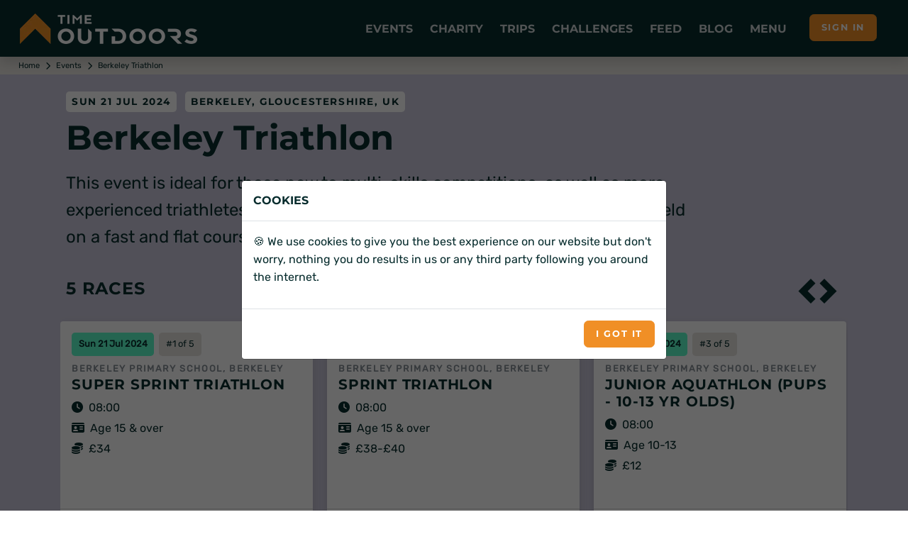

--- FILE ---
content_type: text/html; charset=utf-8
request_url: https://www.timeoutdoors.com/events/berkeley-triathlon/junior-distance
body_size: 15873
content:

<!DOCTYPE html>
<html lang="en">
<head id="head">
    <meta charset="utf-8">
    <meta http-equiv="X-UA-Compatible" content="IE=edge">
        <title>Berkeley Triathlon | Sun 21 Jul 2024</title>
        <meta name="description" content="This event is ideal for those new to multi-skills competitions, as well as more experienced triathletes who want to test themselves against a competitive field on a fast and flat course. Book the Berkeley Triathlon on Sunday 21 July now!">
    <meta name="viewport" content="width=device-width, initial-scale=1">
        <meta name="robots" content="all,follow">
        <meta name="nodeid" content="24914">
        <link rel="preconnect" href="https://www.timeoutdoors.com" crossorigin="anonymous">
        <link rel="preconnect" href="https://cdn.timeoutdoors.com" crossorigin="anonymous">
        <link rel="preconnect" href="https://plausible.io" crossorigin="anonymous">
        <script async src="/Scripts/sirv-lazyimage.js?v=Cx8iiB8QkhCRBOm04bJbgLwVBK8Na6IDkRSGOElDgGk"></script>
    <script src="/Scripts/jquery-3.5.1.min.js"></script>
    <link rel="preload" href="/css/fonts/rubik.woff2" as="font" type="font/woff2" crossorigin>
    <link rel="preload" href="/css/fonts/montserrat.woff2" as="font" type="font/woff2" crossorigin>
    <link rel="stylesheet" href="/css/bootstrap.min.css?v=qbZrrWngpzkSyd9citxejgTqXt9ZxoD1GW9YBwgBw9k">
    <link rel="stylesheet" href="/css/fontawesome.min.css?v=4_iFZn23P4vdqob8QDISCfe0t2LnWBLOLHWgusXmzVs" media="print" onload="this.media='all'">
    <link rel="apple-touch-icon" sizes="180x180" href="https://cdn.timeoutdoors.com/media/tod/apple-touch-icon.png">
    <link rel="icon" type="image/png" sizes="32x32" href="https://cdn.timeoutdoors.com/media/tod/favicon-32x32.png">
    <link rel="icon" type="image/png" sizes="16x16" href="https://cdn.timeoutdoors.com/media/tod/favicon-16x16.png">
    <link rel="manifest" href="/manifest.json">
    <link rel="mask-icon" href="/safari-pinned-tab.svg" color="#072c2d">
    <meta name="msapplication-TileColor" content="#f08f26">
    <meta name="theme-color" content="#072c2d">
    
    
    <link rel="canonical" href="https://www.timeoutdoors.com/events/berkeley-triathlon">
    <meta property="og:site_name" content="TimeOutdoors">
    <meta property="og:locale" content="en_GB">
    <meta property="og:url" content="https://www.timeoutdoors.com/events/berkeley-triathlon">
    <meta property="og:type" content="website">
    <meta property="og:title" content="Berkeley Triathlon">
    <meta property="og:description" content="This event is ideal for those new to multi-skills competitions, as well as more experienced triathletes who want to test themselves against a competitive field on a fast and flat course.">
    <meta property="og:image:width" content="1200">
    <meta property="og:image:height" content="630">
    <meta name="twitter:card" content="summary_large_image">
    <meta property="twitter:domain" content="timeoutdoors.com">
    <meta property="twitter:url" content="https://www.timeoutdoors.com/events/berkeley-triathlon">
    <meta name="twitter:title" content="Berkeley Triathlon">
    <meta name="twitter:description" content="This event is ideal for those new to multi-skills competitions, as well as more experienced triathletes who want to test themselves against a competitive field on a fast and flat course.">
    <meta name="twitter:image:alt" content="Berkeley Triathlon">
    <meta name="twitter:site" content="@timeoutdoors">
    <meta name="twitter:creator" content="@timeoutdoors">
    <link rel="stylesheet" href="/css/swiper.min.css?v=1.0" media="print" onload="this.media='all'">
        <script type="application/ld+json">
            {
            "@context": "https://schema.org",
            "@type": "SportsEvent",
            "name": "Berkeley Triathlon",
            "sport": "Event",
            "description": "This event is ideal for those new to multi-skills competitions, as well as more experienced triathletes who want to test themselves against a competitive field on a fast and flat course.",
            "url": "/events/berkeley-triathlon",

                        "organizer": {
                        "@type": "Organization",
                        "name": "Dursley Running Club",
                        "logo": ""
                        },
                            "startDate": "2024-07-21",
            "endDate": "2024-07-21",
            "eventAttendanceMode": "https://schema.org/OfflineEventAttendanceMode",
            "eventStatus": "https://schema.org/EventScheduled",
            "location": {
            "@type": "Place",
            "name": "Berkeley Primary School",
            "hasMap": "/events/berkeley-triathlon",
            "address": {
            "@type": "PostalAddress",
            "streetAddress": "Marybrook Street",
            "addressLocality": "Berkeley",
            "postalCode": "GL13 9AZ",
            "addressRegion": "Gloucestershire",
            "addressCountry": "UK"
            },
            "geo": {
            "@type": "GeoCoordinates",
            "latitude": "51.692871",
            "longitude": "-2.460049"
            }
            }
            }
        </script>

        <script type="application/ld+json">
            {
            "@context": "https://schema.org",
            "@type": "ItemList",
            "name": "Events at Berkeley Triathlon",
            "numberOfItems": "5",
            "itemListElement": [
{
                                "@type": "ListItem",
                                "position": "1",
                                "url": "/events/berkeley-triathlon/super-sprint-triathlon"
                                }
                        ,{
                                "@type": "ListItem",
                                "position": "2",
                                "url": "/events/berkeley-triathlon/sprint-triathlon"
                                }
                        ,{
                                "@type": "ListItem",
                                "position": "3",
                                "url": "/events/berkeley-triathlon/junior-aquathlon-pups-1013-yr-olds"
                                }
                        ,{
                                "@type": "ListItem",
                                "position": "4",
                                "url": "/events/berkeley-triathlon/junior-aquathlon-cubs-1215-yr-olds"
                                }
                        ,{
                                "@type": "ListItem",
                                "position": "5",
                                "url": "/events/berkeley-triathlon/berkeley-junior-aquathlon-fawns-1519-years"
                                }
                                    ]
            }
        </script>



    <link rel="stylesheet" href="/css/custom.min.css?v=4A6wePlFFBvobqwiK9Dj7Smc35kJNntFiVOe9aL5-G8">
<script type="text/javascript" src="/kentico.resource/activities/kenticoactivitylogger/logger.js?pageIdentifier=24840" async></script><script type="text/javascript" src="/kentico.resource/webanalytics/logger.js?Culture=en-GB&amp;HttpStatus=200&amp;Value=0" async></script>    <script defer data-domain="timeoutdoors.com" src="https://plausible.io/js/script.tagged-events.js"></script>
    <script>window.plausible = window.plausible || function() { (window.plausible.q = window.plausible.q || []).push(arguments) }</script>
</head>
<body>
        <header class="header" id="header">
            <div class="navbar navbar-expand-lg fixed-top shadow navbar-dark bg-tod-fg">
                <div class="container-fluid">
                    
                        <div class="d-flex align-items-center">
                            <a class="navbar-brand py-1" href="/"><img class="Sirv float-start" src="https://cdn.timeoutdoors.com/media/tod/tod-logo-white.png?w=250&h=43" width="250" height="43" data-src="https://cdn.timeoutdoors.com/media/tod/tod-logo-white.png" alt="TimeOutdoors logo"></a>
                        </div>
                    
                    <button class="navbar-toggler navbar-toggler-right" type="button" data-bs-toggle="collapse" data-bs-target="#navbarCollapse" aria-controls="navbarCollapse" aria-expanded="false" aria-label="Toggle navigation"><i class="fa fa-bars"></i></button>
                    <nav aria-label="Main menu" class="collapse navbar-collapse bg-tod-fg p-3" id="navbarCollapse">
                        <div class="row d-flex justify-content-start align-items-center d-lg-none mb-2">
                            <div class="col-md-6">
                                <div class="search">
                                    <input type="text" name="Text" id="collapse_smartSearch" class="form-control" placeholder="What are you looking for?"> <button type="submit" onclick="SmartSearch('collapse_smartSearch')" class="btn btn-primary">Search</button>
                                </div>
                            </div>
                        </div>
                        <ul class="navbar-nav ms-auto">
                            
                                
<li class="nav-item dropdown position-static">
    <a class="nav-link no-toggle icon-lg icon-cal-day" href="#" title="Running, cycling, swimming, triathlon and walking events" data-bs-toggle="dropdown">Events</a>
    <div class="dropdown-menu megamenu py-lg-0 pb-0 bg-tod-p">
        <div class="row">
            <div class="col-lg-9">
                <div class="row p-3 ps-lg-5 pe-lg-0 pt-lg-5">
                    <div class="col-lg-6">
                        <div class="text-uppercase h6 mb-1">Events <span class="icon icon-cal-day ms-2"></span></div>
                        <p class="mb-1">More runs, rides, swims, walks and triathlons than any other site in the UK.</p>
                        <ul class="list-inline">
                            <li><a href="/events/runs" class="badge-sm tod-activities" title="All running events">All running events</a></li>
                            <li><a href="/events/bike-rides" class="badge-sm tod-activities" title="All cycling events">All cycling events</a></li>
                            <li><a href="/events/swims" class="badge-sm tod-activities" title="All swimming events">All swimming events</a></li>
                            <li><a href="/events/walks" class="badge-sm tod-activities" title="All walking events">All walking events</a></li>
                            <li><a href="/events/triathlons" class="badge-sm tod-activities" title="All triathlon events">All triathlons</a></li>
                            <li><a href="/events" class="badge-sm tod-activities" title="Events calendar">All events</a></li>
                        </ul>
                        <div class="text-uppercase h6 mb-3">Running events <span class="icon icon-run ms-2"></span></div>
                        <ul class="list-inline">
                            <li><a href="/events/5k-runs" class="badge-sm tod-activities" title="5K runs">5K runs</a></li>
                            <li><a href="/events/10k-runs" class="badge-sm tod-activities" title="10K runs">10K runs</a></li>
                            <li><a href="/events/half-marathons" class="badge-sm tod-activities" title="Half marathons">Half marathons</a></li>
                            <li><a href="/events/marathons" class="badge-sm tod-activities" title="Marathons">Marathons</a></li>
                            <li><a href="/events/ultra-runs" class="badge-sm tod-activities" title="Ultra runs">Ultra runs</a></li>
                            <li><a href="/events/trail-runs" class="badge-sm tod-activities" title="Trail runs">Trail runs</a></li>
                            <li><a href="/events/road-runs" class="badge-sm tod-activities" title="Road runs">Road runs</a></li>
                            <li><a href="/events/mud-runs" class="badge-sm tod-activities" title="Mud runs">Mud runs</a></li>
                            <li><a href="/events/obstacle-races" class="badge-sm tod-activities" title="Obstacle races">Obstacle races</a></li>
                            <li><a href="/events/fun-runs" class="badge-sm tod-activities" title="Fun runs">Fun runs</a></li>
                            <li><a href="/events/mountain-marathons" class="badge-sm tod-activities" title="Mountain marathons">Mountain marathons</a></li>
                            <li><a href="/events/fell-runs" class="badge-sm tod-activities" title="Fell runs">Fell runs</a></li>
                            <li><a href="/events/multi-terrain-runs" class="badge-sm tod-activities" title="Multi-terrain runs">Multi-terrain runs</a></li>
                            <li><a href="/events/cross-country-runs" class="badge-sm tod-activities" title="Cross country runs">XC runs</a></li>
                            <li><a href="/events/canicross" class="badge-sm tod-activities" title="Canicross runs">Canicross</a></li>
                        </ul>
                        <div class="text-uppercase h6 mb-3">Cycling events <span class="icon icon-bike ms-2"></span></div>
                        <ul class="list-inline">
                            <li><a href="/events/sportives" class="badge-sm tod-activities" title="Sportives">Sportives</a></li>
                            <li><a href="/events/mountain-biking" class="badge-sm tod-activities" title="Mountain biking events">Mountain biking events</a></li>
                            <li><a href="/events/gravel-rides" class="badge-sm tod-activities" title="Gravel bike events">Gravel rides</a></li>
                        </ul>
                        <div class="text-uppercase h6 mb-3">Swimming events <span class="icon icon-swim ms-2"></span></div>
                        <ul class="list-inline">
                            <li><a href="/events/sea-swims" class="badge-sm tod-activities" title="Sea swims">Sea swims</a></li>
                            <li><a href="/events/lake-swims" class="badge-sm tod-activities" title="Lake swims">Lake swims</a></li>
                            <li><a href="/events/river-swims" class="badge-sm tod-activities" title="River swims">River swims</a></li>
                        </ul>
                        <div class="text-uppercase h6 mb-3">Walking events <span class="icon icon-walk ms-2"></span></div>
                        <ul class="list-inline">
                            <li><a href="/events/short-walks" class="badge-sm tod-activities" title="Short walks">Short walks</a></li>
                            <li><a href="/events/challenge-walks" class="badge-sm tod-activities" title="Challenge walks">Challenge walks</a></li>
                            <li><a href="/events/hikes" class="badge-sm tod-activities" title="Hiking events">Hiking events</a></li>
                            <li><a href="/events/walking-festivals" class="badge-sm tod-activities" title="Walking festivals">Walking festivals</a></li>
                        </ul>
                    </div>
                    <div class="col-lg-6">
                        <div class="text-uppercase h6 mb-3">Triathlons <span class="icon icon-triathlon ms-2"></span></div>
                        <ul class="list-inline">
                            <li><a href="/events/novice-triathlons" class="badge-sm tod-activities" title="Novice triathlons">Novice triathlons</a></li>
                            <li><a href="/events/super-sprint-triathlons" class="badge-sm tod-activities" title="Super sprint triathlons">Super sprint triathlons<span class="icon icon-swim ms-2 me-2"></span>400m</a></li>
                            <li><a href="/events/sprint-triathlons" class="badge-sm tod-activities" title="Sprint triathlons">Sprint triathlons<span class="icon icon-swim ms-2 me-2"></span>750m</a></li>
                            <li><a href="/events/olympic-triathlons" class="badge-sm tod-activities" title="Olympic triathlons (standard distance)">Olympic triathlons<span class="icon icon-swim ms-2 me-2"></span>1.5km</a></li>
                            <li><a href="/events/half-ironman" class="badge-sm tod-activities" title="Half Ironman (middle distance)">Half Ironman | 70.3<span class="icon icon-swim ms-2 me-2"></span>1.9km</a></li>
                            <li><a href="/events/ironman" class="badge-sm tod-activities" title="Ironman (full distance)">Ironman | 140.6<span class="icon icon-swim ms-2 me-2"></span>3.9km</a></li>
                        </ul>
                        <div class="text-uppercase h6 mb-3">Multi-activity events <span class="icon icon-ar ms-2"></span></div>
                        <ul class="list-inline">
                            <li><a href="/events/duathlons" class="badge-sm tod-activities" title="Duathlon events">Duathlons</a></li>
                            <li><a href="/events/aquathlons" class="badge-sm tod-activities" title="Aquathlon events">Aquathlons</a></li>
                            <li><a href="/events/aquabikes" class="badge-sm tod-activities" title="Aquabikes events">Aquabikes</a></li>
                            <li><a href="/events/swimruns" class="badge-sm tod-activities" title="Swimrun events">Swimruns</a></li>
                            <li><a href="/events/adventure-races" class="badge-sm tod-activities" title="Adventure races">Adventure races</a></li>
                        </ul>
                        <div class="text-uppercase h6 mb-3">Popular searches</div>
                        <ul class="list-inline">
                            <li><a href="/events/5k-runs/london" class="badge-sm tod-activities" title="5K runs in London">5K runs in London</a></li>
                            <li><a href="/events/10k-runs/london" class="badge-sm tod-activities" title="10K runs in London">10K runs in London</a></li>
                            <li><a href="/events/half-marathons/london" class="badge-sm tod-activities" title="Half marathons in London">Half marathons in London</a></li>
                            <li><a href="/events/half-marathons/europe" class="badge-sm tod-activities" title="Half marathons in Europe">Half marathons in Europe</a></li>
                        </ul>
                        <div class="text-uppercase h6 mb-1">Event organisers </div>
                        <p class="mb-1">Got an event to list on the website?</p>
                        <ul class="list-inline">
                            <li><a href="/advertising/events" class="badge-sm tod-cats icon icon-info-circle" title="Information for event organisers">Information for event organisers</a></li>
                        </ul>
                    </div>
                </div>            
            </div>
            <div class="col-lg-3 d-none d-lg-block ps-0">
                <div class="card h-100">
                    <img class="img-bg Sirv image-fill" src="https://cdn.timeoutdoors.com:443/media/amr/race-the-sun-jurassic-coast-offroad/gallery-photo12.jpeg?w=425&amp;q=10" data-src="https://cdn.timeoutdoors.com/media/amr/race-the-sun-jurassic-coast-offroad/gallery-photo12.jpeg" data-options="fit:crop" width="425" alt="Race the Sun 2026">
                    <div class="bg-white card-img-overlay-bottom z-index-20 p-3 rounded">
                            <span class="badge tod-featured bg-tod-fg mb-2">50% off</span>
                            <div class="text-uppercase h6 mb-2">Race the Sun 2026</div>
                            <p>The team adventure challenge that pushes you from dawn to dusk. Ride, hike and kayak to beat the sunset.</p>
                            <div class="lead mb-0">
                                <a class="btn btn-primary btn-sm" href="/action-medical-research/race-the-sun" role="button">Race the Sun</a>
                            </div>
                    </div>
                </div>
            </div>
        </div>
    </div>
</li>
                                
<li class="nav-item dropdown position-static">
    <a class="nav-link no-toggle icon-lg icon-fundraising" href="#" title="Charity events and challenges" data-bs-toggle="dropdown">Charity</a>
    <div class="dropdown-menu megamenu py-lg-0 pb-0 bg-tod-p">
        <div class="row">
            <div class="col-lg-9">
                <div class="row p-3 ps-lg-5 pe-lg-0 pt-lg-5">
                    <div class="col-lg-6">
                        <div class="text-uppercase h6 mb-1">Charity <span class="icon icon-fundraising ms-2"></span></div>
                        <p class="mb-1">Challenge yourself and change lives at the same time.</p>
                        <ul class="list-inline">
                            <li><a href="/charity/runs" class="badge-sm tod-activities" title="Run for charity">Run for charity</a></li>
                            <li><a href="/charity/bike-rides" class="badge-sm tod-activities" title="Cycle for charity">Cycle for charity</a></li>
                            <li><a href="/charity/walks" class="badge-sm tod-activities" title="Walk for charity">Walk for charity</a></li>
                            <li><a href="/charity/swims" class="badge-sm tod-activities" title="Swim for charity">Swim for charity</a></li>
                            <li><a href="/charity/treks" class="badge-sm tod-activities" title="Trek for charity">Trek for charity</a></li>
                            <li><a href="/charity/events" class="badge-sm tod-activities" title="Charity events">Charity events</a></li>
                            <li><a href="/charity/challenges" class="badge-sm tod-activities" title="Charity challenges">Charity challenges</a></li>
                            <li><a href="/charity" class="badge-sm tod-activities" title="All charities">All charities</a></li>
                        </ul>
                        <div class="text-uppercase h6 mb-3">Run for charity <span class="icon icon-run ms-2"></span></div>
                        <ul class="list-inline">
                            <li><a href="/charity/runs" class="badge-sm tod-activities" title="Charity runs">Charity runs</a></li>
                            <li><a href="/charity/10k-runs" class="badge-sm tod-activities" title="Charity 10K runs">Charity 10K runs</a></li>
                            <li><a href="/charity/half-marathons" class="badge-sm tod-activities" title="Charity half marathons">Charity half marathons</a></li>
                            <li><a href="/charity/marathons" class="badge-sm tod-activities" title="Charity marathons">Charity marathons</a></li>
                            <li><a href="/charity/ultra-runs" class="badge-sm tod-activities" title="Charity ultra runs">Charity ultra runs</a></li>
                            <li><a href="/events/great-north-run/charity-places" class="badge-sm tod-activities" title="Great North Run charity places">Great North Run charity places</a></li>
                            <li><a href="/events/the-big-half/charity-places" class="badge-sm tod-activities" title="The Big Half charity places">The Big Half charity places</a></li>
                            <li><a href="/events/royal-parks-half-marathon/charity-places" class="badge-sm tod-activities" title="Royal Parks Half Marathon charity places">Royal Parks Half charity places</a></li>
                            <li><a href="/events/hackney-half-marathon/charity-places" class="badge-sm tod-activities" title="Hackney Half Marathon charity places">Hackney Half charity places</a></li>
                            <li><a href="/events/london-landmarks-half-marathon/charity-places" class="badge-sm tod-activities" title="London Landmarks Half Marathon charity places">London Landmarks Half Marathon charity places</a></li>
                            <li><a href="/events/paris-marathon/charity-places" class="badge-sm tod-activities" title="Paris Marathon charity places">Paris Marathon charity places</a></li>
                            <li><a href="/events/amsterdam-marathon/charity-places" class="badge-sm tod-activities" title="Amsterdam Marathon charity places">Amsterdam Marathon charity places</a></li>
                            <li><a href="/events/berlin-marathon/charity-places" class="badge-sm tod-activities" title="Berlin Marathon charity places">Berlin Marathon charity places</a></li>
                        </ul>
                        <div class="text-uppercase h6 mb-3">Cycle for charity <span class="icon icon-bike ms-2"></span></div>
                        <ul class="list-inline">
                            <li><a href="/charity/bike-rides" class="badge-sm tod-activities" title="Charity bike rides">Charity bike rides</a></li>
                        </ul>
                        <div class="text-uppercase h6 mb-3">Walk for charity <span class="icon icon-walk ms-2"></span></div>
                        <ul class="list-inline">
                            <li><a href="/charity/walks" class="badge-sm tod-activities" title="Charity walks">Charity walks</a></li>
                            <li><a href="/charity/challenge-walks" class="badge-sm tod-activities" title="Challenge walks">Challenge walks</a></li>
                            <li><a href="/charity/hikes" class="badge-sm tod-activities" title="Charity hikes">Charity hikes</a></li>
                            <li><a href="/charity/treks" class="badge-sm tod-activities" title="Charity treks">Charity treks</a></li>
                            <li><a href="/cruk/big-hikes" class="badge-sm tod-activities" title="CRUK Big Hikes">CRUK Big Hikes</a></li>
                            <li><a href="/macmillan-cancer-support/mighty-hikes" class="badge-sm tod-activities" title="Macmillan's Mighty Hikes">Macmillan's Mighty Hikes</a></li>
                            <li><a href="/macmillan-cancer-support" class="badge-sm tod-activities" title="Macmillan's Defeat the Peaks">Macmillan's Defeat the Peaks</a></li>
                        </ul>
                    </div>
                    <div class="col-lg-6">
                        <div class="text-uppercase h6 mb-3">Swim for charity <span class="icon icon-swim ms-2"></span></div>
                        <ul class="list-inline">
                            <li><a href="/charity/swims" class="badge-sm tod-activities" title="Charity swims">Charity swims</a></li>
                            <li><a href="/events/swim-serpentine/charity-places" class="badge-sm tod-activities" title="Swim Serpentine charity places">Swim Serpentine charity places</a></li>
                            <li><a href="/events/bournemouth-pier-to-pier-swim" class="badge-sm tod-activities" title="BHF Pier to Pier">BHF Pier to Pier</a></li>
                        </ul>
                        <div class="text-uppercase h6 mb-3">Charity challenges <span class="icon icon-ar ms-2"></span></div>
                        <ul class="list-inline">
                            <li><a href="/charity/challenges" class="badge-sm tod-activities" title="Charity challenges">Charity challenges</a></li>
                            <li><a href="/charity/skydives" class="badge-sm tod-activities" title="Skydive for charity">Skydive for charity</a></li>
                            <li><a href="/charity/virtual-challenges" class="badge-sm tod-activities" title="Virtual challenges">Virtual challenges</a></li>
                            <li><a href="/race-the-sun" class="badge-sm tod-activities" title="Race the Sun">Race the Sun</a></li>
                            <li><a href="/events/pedal-paddle-peak-lake-district" class="badge-sm tod-activities" title="Pedal Paddle Peak">Pedal Paddle Peak</a></li>
                        </ul>
                        <div class="text-uppercase h6 mb-3">Popular searches</div>
                        <ul class="list-inline">
                            <li><a href="/charity/runs/london" class="badge-sm tod-activities" title="Charity runs in London">Charity runs in London</a></li>
                            <li><a href="/charity/walks/london" class="badge-sm tod-activities" title="Charity walks in London">Charity walks in London</a></li>
                            <li><a href="/charity/walks/south-east" class="badge-sm tod-activities" title="Charity walks in the South East">Charity walks in the South East</a></li>
                            <li><a href="/charity/walks/scotland" class="badge-sm tod-activities" title="Charity walks in Scotland">Charity walks in Scotland</a></li>
                            <li><a href="/charity/bike-rides/london" class="badge-sm tod-activities" title="Charity bike rides in London">Charity bike rides in London</a></li>
                        </ul>
                        <div class="text-uppercase h6 mb-1">Charities </div>
                        <p class="mb-1">Want to list your charity places, events and challenges on the website?</p>
                        <ul class="list-inline">
                            <li><a href="/advertising/charities" class="badge-sm tod-cats icon icon-info-circle" title="Information for charities">Information for charities</a></li>
                        </ul>
                    </div>
                </div>
            </div>
            <div class="col-lg-3 d-none d-lg-block ps-0">
                <div class="card h-100">
                    <img class="img-bg Sirv image-fill" src="https://cdn.timeoutdoors.com:443/media/amr/race-the-sun-jurassic-coast-offroad/gallery-photo12.jpeg?w=425&amp;q=10" data-src="https://cdn.timeoutdoors.com/media/amr/race-the-sun-jurassic-coast-offroad/gallery-photo12.jpeg" data-options="fit:crop" width="425" alt="Race the Sun 2026">
                    <div class="bg-white card-img-overlay-bottom z-index-20 p-3 rounded">
                            <span class="badge tod-featured bg-tod-fg mb-2">50% off</span>
                            <div class="text-uppercase h6 mb-2">Race the Sun 2026</div>
                            <p>The team adventure challenge that pushes you from dawn to dusk. Ride, hike and kayak to beat the sunset.</p>
                            <div class="lead mb-0">
                                <a class="btn btn-primary btn-sm" href="/action-medical-research/race-the-sun" role="button">Race the Sun</a>
                            </div>
                    </div>
                </div>
            </div>
        </div>
    </div>
</li>
                                
<li class="nav-item dropdown position-static">
    <a class="nav-link no-toggle icon-lg icon-globe" href="#" title="Trips and adventures" data-bs-toggle="dropdown">Trips</a>
    <div class="dropdown-menu megamenu py-lg-0 pb-0 bg-tod-p">
        <div class="row">
            <div class="col-lg-9">
                <div class="row p-3 ps-lg-5 pe-lg-0 pt-lg-5">
                    <div class="col-lg-6">
                        <div class="text-uppercase h6 mb-1">Trips &amp; adventures <span class="icon icon-globe ms-2"></span></div>
                        <p class="mb-1">100's of activity days, weekends, trips, holidays, retreats and training camps.</p>
                        <ul class="list-inline">
                            <li><a href="/adventures" class="badge-sm tod-activities" title="All trips">All trips</a></li>
                        </ul>
                        <div class="text-uppercase h6 mb-1">Running trips <span class="icon icon-run ms-2"></span></div>
                        <p class="mb-1">Weekends, holidays, retreats and training camps for runners of all abilities.</p>
                        <ul class="list-inline">
                            <li><a href="/adventures/running" class="badge-sm tod-activities" title="Running holidays">Running holidays</a></li>
                            <li><a href="/adventures/running" class="badge-sm tod-activities" title="Training camps">Training camps</a></li>
                        </ul>
                        <div class="text-uppercase h6 mb-1">Cycling trips <span class="icon icon-bike ms-2"></span></div>
                        <p class="mb-1">The perfect way to see somewhere new.</p>
                        <ul class="list-inline">
                            <li><a href="/adventures/cycling/london-to-paris" class="badge-sm tod-activities" title="London to Paris bike rides">London to Paris</a></li>
                            <li><a href="/adventures/cycling" class="badge-sm tod-activities" title="Cycling holidays">Cycling holidays</a></li>
                        </ul>
                        <div class="text-uppercase h6 mb-1">Multi-activity <span class="icon icon-ar ms-2"></span></div>
                        <p class="mb-1">Action-packed adventures!</p>
                        <ul class="list-inline">
                            <li><a href="/adventures/multi-activity" class="badge-sm tod-activities" title="Multi-activity trips">Multi-activity trips</a></li>
                        </ul>
                        <div class="text-uppercase h6 mb-1">Watersports <span class="icon icon-water ms-2"></span></div>
                        <p class="mb-1">Open water adventures for those wanting to roam wide and free.</p>
                        <ul class="list-inline">
                            <li><a href="/adventures/watersports/kayaking" class="badge-sm tod-activities" title="Kayaking holidays">Kayaking</a></li>
                            <li><a href="/adventures/watersports/coasteering" class="badge-sm tod-activities" title="Coasteering">Coasteering</a></li>
                        </ul>
                    </div>
                    <div class="col-lg-6">
                        <div class="text-uppercase h6 mb-1">Walking <span class="icon icon-walk ms-2"></span></div>
                        <p class="mb-1">Walking weekends, holidays, retreats and adventures for rambers, walkers and hikers of all abilities.</p>
                        <ul class="list-inline">
                            <li><a href="/adventures/walking/national-3-peaks" class="badge-sm tod-activities" title="National 3 Peaks Challenge">National 3 Peaks</a></li>
                            <li><a href="/adventures/walking/yorkshire-3-peaks" class="badge-sm tod-activities" title="Yorkshire 3 Peaks Challenge">Yorkshire 3 Peaks</a></li>
                            <li><a href="/adventures/walking/snowdon" class="badge-sm tod-activities" title="Snowdon">Snowdon (Yr Wyddfa)</a></li>
                            <li><a href="/adventures/walking/ben-nevis" class="badge-sm tod-activities" title="Ben Nevis">Ben Nevis</a></li>
                            <li><a href="/adventures/walking" class="badge-sm tod-activities" title="Walking adventures">Walking trips</a></li>
                            <li><a href="/adventures/walking/weekends" class="badge-sm tod-activities" title="Walking weekends">Walking weekends</a></li>
                            <li><a href="/adventures/walking/holidays" class="badge-sm tod-activities" title="Walking holidays">Walking holidays</a></li>
                        </ul>
                        <div class="text-uppercase h6 mb-1">Trekking <span class="icon icon-trek ms-2"></span></div>
                        <p class="mb-1">Journey into some of the most spectacular locations on the planet.</p>
                        <ul class="list-inline">
                            <li><a href="/adventures/trekking/mont-blanc" class="badge-sm tod-activities" title="Mont Blanc treks">Mont Blanc</a></li>
                            <li><a href="/adventures/trekking/mount-toubkal" class="badge-sm tod-activities" title="Mount Toubkal treks">Mount Toubkal</a></li>
                            <li><a href="/adventures/trekking/kilimanjaro" class="badge-sm tod-activities" title="Kilimanjaro treks">Kilimanjaro</a></li>
                            <li><a href="/adventures/trekking/machu-picchu" class="badge-sm tod-activities" title="Machu Picchu treks">Machu Picchu</a></li>
                            <li><a href="/adventures/trekking/everest-base-camp" class="badge-sm tod-activities" title="Everest Base Camp treks">Everest Base Camp</a></li>
                            <li><a href="/adventures/trekking/holidays" class="badge-sm tod-activities" title="Trekking holidays">Trekking holidays</a></li>
                            <li><a href="/adventures/trekking/peaks" class="badge-sm tod-activities" title="Trekking peaks">Trekking peaks</a></li>
                            <li><a href="/adventures/trekking" class="badge-sm tod-activities" title="All trekking adventures">All treks</a></li>
                        </ul>
                        <div class="text-uppercase h6 mb-1">Adventure companies</div>
                        <p class="mb-1">Want to list your trip on the website?</p>
                        <ul class="list-inline">
                            <li><a href="/advertising/adventures" class="badge-sm tod-cats icon icon-info-circle" title="Information for trip providers">Information for trip providers</a></li>
                        </ul>
                    </div>
                </div>
            </div>
            <div class="col-lg-3 d-none d-lg-block ps-0">
                <div class="card h-100">
                    <img class="img-bg Sirv image-fill" src="https://cdn.timeoutdoors.com:443/media/amr/race-the-sun-jurassic-coast-offroad/gallery-photo12.jpeg?w=425&amp;q=10" data-src="https://cdn.timeoutdoors.com/media/amr/race-the-sun-jurassic-coast-offroad/gallery-photo12.jpeg" data-options="fit:crop" width="425" alt="Race the Sun 2026">
                    <div class="bg-white card-img-overlay-bottom z-index-20 p-3 rounded">
                            <span class="badge tod-featured bg-tod-fg mb-2">50% off</span>
                            <div class="text-uppercase h6 mb-2">Race the Sun 2026</div>
                            <p>The team adventure challenge that pushes you from dawn to dusk. Ride, hike and kayak to beat the sunset.</p>
                            <div class="lead mb-0">
                                <a class="btn btn-primary btn-sm" href="/action-medical-research/race-the-sun" role="button">Race the Sun</a>
                            </div>
                    </div>
                </div>
            </div>
        </div>
    </div>
</li>
                                <li class="nav-item"><a class="nav-link no-toggle icon-lg icon-challenge" href="/challenges" title="Challenges">Challenges</a></li>
                                <li class="nav-item"><a class="nav-link no-toggle icon-lg icon-feed" href="/feed" title="Feed">Feed</a></li>
                                <li class="nav-item"><a class="nav-link no-toggle icon-lg icon-message" href="/blog" title="Guides, tips and advice">Blog</a></li>
                                
<li class="nav-item dropdown position-static">
    <a class="nav-link no-toggle icon-lg icon-shortlist" href="#" data-bs-toggle="dropdown">Menu</a>
    <div class="dropdown-menu megamenu py-lg-0 pb-0 bg-tod-p">
        <div class="row">
            <div class="col-lg-9">
                <div class="row p-3 ps-lg-5 pe-lg-0 pt-lg-5">
                    <div class="col-lg-6">
                        <div class="text-uppercase h6 mb-1">Clubs <span class="icon icon-join ms-2"></span></div>
                        <p class="mb-1">Make new friends and get help with training.</p>
                        <ul class="list-inline">
                            <li><a href="/clubs/running" class="badge-sm tod-activities" title="Running clubs">Running clubs</a></li>
                            <li><a href="/clubs/cycling" class="badge-sm tod-activities" title="Cycling clubs">Cycling clubs</a></li>
                            <li><a href="/clubs/triathlon" class="badge-sm tod-activities" title="Triathlon clubs">Triathlon clubs</a></li>
                            <li><a href="/clubs/walking" class="badge-sm tod-activities" title="Walking clubs">Walking clubs</a></li>
                            <li><a href="/clubs/swimming" class="badge-sm tod-activities" title="Swimming clubs">Swimming clubs</a></li>
                            <li><a href="/clubs" class="badge-sm tod-activities" title="All clubs">All clubs</a></li>
                        </ul>
                        <div class="text-uppercase h6 mb-1">Places <span class="icon icon-map ms-2"></span></div>
                        <p class="mb-1">From your local area to far flung corners of the world.</p>
                        <ul class="list-inline">
                            <li><a href="/places/uk/london" class="badge-sm tod-places" title="London">London</a></li>
                            <li><a href="/places/uk/the-south-east" class="badge-sm tod-places" title="The South East">The South East</a></li>
                            <li><a href="/places/uk/the-south-west" class="badge-sm tod-places" title="The South West">The South West</a></li>
                            <li><a href="/places/uk/east-of-england" class="badge-sm tod-places" title="East of England">East of England</a></li>
                            <li><a href="/places/uk/midlands" class="badge-sm tod-places" title="East Midlands">East Midlands</a></li>
                            <li><a href="/places/uk/west-midlands" class="badge-sm tod-places" title="West Midlands">West Midlands</a></li>
                            <li><a href="/places/uk/yorkshire" class="badge-sm tod-places" title="Yorkshire">Yorkshire</a></li>
                            <li><a href="/places/uk/the-north-east" class="badge-sm tod-places" title="The North East">The North East</a></li>
                            <li><a href="/places/uk/the-north-west" class="badge-sm tod-places" title="The North West">The North West</a></li>
                            <li><a href="/places/uk/scotland" class="badge-sm tod-places" title="Scotland">Scotland</a></li>
                            <li><a href="/places/uk/wales" class="badge-sm tod-places" title="Wales">Wales</a></li>
                            <li><a href="/places/uk/northern-ireland" class="badge-sm tod-places" title="Northern Ireland">Northern Ireland</a></li>
                            <li><a href="/places/europe" class="badge-sm tod-places" title="Europe">Europe</a></li>
                            <li><a href="/places/africa" class="badge-sm tod-places" title="Africa">Africa</a></li>
                            <li><a href="/places/middle-east" class="badge-sm tod-places" title="Middle East">Middle East</a></li>
                            <li><a href="/places/asia" class="badge-sm tod-places" title="Asia & Far East">Asia &amp; Far East</a></li>
                            <li><a href="/places/north-america" class="badge-sm tod-places" title="North America">North America</a></li>
                            <li><a href="/places/south-america" class="badge-sm tod-places" title="South America">South America</a></li>
                            <li><a href="/places" class="badge-sm tod-places" title="All places">All places</a></li>
                        </ul>
                    </div>
                    <div class="col-lg-6">
                        <div class="text-uppercase h6 mb-1">Blog <span class="icon icon-comment ms-2"></span></div>
                        <p class="mb-1">Event guides, gear advice, places to go and tips on wellbeing.</p>
                        <ul class="list-inline">
                            <li><a href="/blog/category-events" class="badge-sm tod-advice" title="Event guides">Event guides</a></li>
                            <li><a href="/blog/category-adventures" class="badge-sm tod-advice" title="Adventure guides">Adventure guides</a></li>
                            <li><a href="/blog/category-places" class="badge-sm tod-advice" title="Place guides">Place guides</a></li>
                            <li><a href="/blog/category-gear" class="badge-sm tod-advice" title="Gear guides">Gear guides</a></li>
                            <li><a href="/blog/category-running" class="badge-sm tod-advice" title="Running guides">Running</a></li>
                            <li><a href="/blog/category-cycling" class="badge-sm tod-advice" title="Cycling guides">Cycling</a></li>
                            <li><a href="/blog/category-swimming" class="badge-sm tod-advice" title="Swimming guides">Swimming</a></li>
                            <li><a href="/blog/category-walking" class="badge-sm tod-advice" title="Walking guides">Walking</a></li>
                            <li><a href="/blog/category-family" class="badge-sm tod-advice" title="Family">Family</a></li>
                            <li><a href="/blog/category-charity" class="badge-sm tod-advice" title="Charity">Charity</a></li>
                            <li><a href="/blog/category-wellbeing" class="badge-sm tod-advice" title="Wellbeing">Wellbeing</a></li>
                            <li><a href="/blog" class="badge-sm tod-advice" title="All blog posts">All blog posts</a></li>
                        </ul>
                        <div class="text-uppercase h6 mb-1">MyTOD community <span class="icon icon-club ms-2"></span></div>
                        <p class="mb-1">Log your achievements, plan what's next and socialise with friends and family.</p>
                        <ul class="list-inline">
                            <li><a href="/community" class="badge-sm tod-cats icon icon-update-menu" title="Update profile">Update profile</a></li>
                            <li><a href="/community" class="badge-sm tod-cats icon icon-time" title="Fitness tracker">Fitness tracker</a></li>
                            <li><a href="/community" class="badge-sm tod-cats icon icon-training" title="HR zone">HR zone</a></li>
                            <li><a href="/community" class="badge-sm tod-cats icon icon-review" title="Add post">Add post</a></li>
                            <li><a href="/community" class="badge-sm tod-cats icon icon-challenge" title="Join a challenge">Join a challenges</a></li>
                            <li><a href="/community" class="badge-sm tod-cats icon icon-list123" title="Shortlist">View shortlist</a></li>
                            <li><a href="/community" class="badge-sm tod-cats icon icon-message" title="Notifications">Notifications</a></li>
                            <li><a href="/community" class="badge-sm tod-cats icon icon-follow-menu" title="Followers">Followers</a></li>
                        </ul>
                    </div>
                </div>            
            </div>
            <div class="col-lg-3 d-none d-lg-block ps-0">
                <div class="card h-100">
                    <img class="img-bg Sirv image-fill" src="https://cdn.timeoutdoors.com:443/media/amr/race-the-sun-jurassic-coast-offroad/gallery-photo12.jpeg?w=425&amp;q=10" data-src="https://cdn.timeoutdoors.com/media/amr/race-the-sun-jurassic-coast-offroad/gallery-photo12.jpeg" data-options="fit:crop" width="425" alt="Race the Sun 2026">
                    <div class="bg-white card-img-overlay-bottom z-index-20 p-3 rounded">
                            <span class="badge tod-featured bg-tod-fg mb-2">50% off</span>
                            <div class="text-uppercase h6 mb-2">Race the Sun 2026</div>
                            <p>The team adventure challenge that pushes you from dawn to dusk. Ride, hike and kayak to beat the sunset.</p>
                            <div class="lead mb-0">
                                <a class="btn btn-primary btn-sm" href="/action-medical-research/race-the-sun" role="button">Race the Sun</a>
                            </div>
                    </div>
                </div>
            </div>
        </div>
    </div>
</li>
                            
                            <li class="nav-item mt-3 mt-lg-0 ms-lg-3 d-md-none d-lg-block">
                                    <a class="btn btn-primary" href="/signin" title="Sign in">Sign in</a>
                            </li>
                        </ul>
                    </nav>
                </div>
            </div>
        </header>
        
    <script type="application/ld+json">
        {
          "@context": "http://schema.org",
          "@type": "BreadcrumbList",
          "itemListElement": [

              {
                "@type": "ListItem",
                "position": 1,
                "name": "Home"

                            ,"item": "https://www.timeoutdoors.com/"
                                  },
              
              {
                "@type": "ListItem",
                "position": 2,
                "name": "Events"

                            ,"item": "https://www.timeoutdoors.com/events"
                                  },
              
              {
                "@type": "ListItem",
                "position": 3,
                "name": "Berkeley Triathlon"
              }
                        ]
        }
    </script>
    <nav class="breadcrumb-wrapper bg-tod-p" aria-label="breadcrumb">
        <ol class="breadcrumb text-xs">
                    <li class="breadcrumb-item bc-2 bc-home"><a href="/">Home</a></li>
                    <li class="breadcrumb-item bc-1 "><a href="/events">Events</a></li>
                    <li class="breadcrumb-item bc-0 bc-listing">Berkeley Triathlon</li>
        </ol>
    </nav>

    <main>
        


    
        
        




        


    <section class="bg-tod-l races pb-4" id="races">
            <div class="container">
                <div class="row">
                    <div class="col-12 col-xl-10">
                        <div class="p-2 py-4">
                            <span class="badge tod-featured bg-tod-fg-rev mb-2 me-2">Sun 21 Jul 2024</span>
                            <span class="badge tod-featured bg-tod-fg-rev mb-2">Berkeley, Gloucestershire, UK</span>
                            <h1 class="display-5">Berkeley Triathlon</h1>
                            <p class="text-xl">This event is ideal for those new to multi-skills competitions, as well as more experienced triathletes who want to test themselves against a competitive field on a fast and flat course.</p>

                            





                        </div>
                    </div>
                </div>
            </div>
        <div class="container">
            <!-- Slider main container-->
            <div class="swiper-container swiper-container-mx-negative swiper-init" data-swiper='{"slidesPerView":1,"spaceBetween":20,"loop":true,"roundLengths":true,"breakpoints":{"1400":{"slidesPerView":4},"992":{"slidesPerView":3},"576":{"slidesPerView":2}},"navigation":{"nextEl":".swiper-button-next","prevEl":".swiper-button-prev"}}'>
                    <div>
                        <h2 class="text-uppercase ps-2">5 races</h2>
                        <div class="swiper-nav">
                            <div class="swiper-button-prev" id="racePrev" tabindex="0" role="button" aria-label="Previous race"></div>
                            <div class="swiper-button-next" id="raceNext" tabindex="0" role="button" aria-label="Next race"></div>
                        </div>
                    </div>
                <!-- Additional required wrapper-->
                <div class="swiper-wrapper pt-3">
                                <div class="swiper-slide h-auto">
                                    <div class="w-100 h-100 hover-animate">
                                        <div class="card h-100 border-0 shadow">
                                            <div class="card-body d-flex align-items-top">
                                                <div class="w-100">
                                                    <ul class="list-inline">
                                                        <li class="tod-date badge-sm">Sun 21 Jul 2024</li>
                                                        <li class="bg-tod-p badge-sm">#1 of 5</li>
                                                    </ul>
                                                    <div class="tod-location">Berkeley Primary School, Berkeley</div>
                                                        <a href="/events/berkeley-triathlon/super-sprint-triathlon" class="plausible-event-name=Race+details+button plausible-event-position=Race" title="Super Sprint Triathlon"><h3>Super Sprint Triathlon</h3></a>
                                                    <div class="mb-3">
                                                        <p class="icon icon-time mb-1">08:00</p>
                                                        <p class="icon icon-age mb-1">Age 15 &amp; over</p>
                                                            <p class="icon icon-cost mb-1">&#xA3;34</p>
                                                    </div>
                                                    <ul class="list-inline">
                                                    </ul>
                                                </div>
                                            </div>
                                            <div class="card-footer d-flex mb-2">
                                                        <a href="/events/berkeley-triathlon/super-sprint-triathlon" role="button" class="btn btn-primary flex-fill plausible-event-name=Race+details plausible-event-position=Races" title="Race details">Race details</a>
                                            </div>
                                        </div>
                                    </div>
                                </div>
                                <div class="swiper-slide h-auto">
                                    <div class="w-100 h-100 hover-animate">
                                        <div class="card h-100 border-0 shadow">
                                            <div class="card-body d-flex align-items-top">
                                                <div class="w-100">
                                                    <ul class="list-inline">
                                                        <li class="tod-date badge-sm">Sun 21 Jul 2024</li>
                                                        <li class="bg-tod-p badge-sm">#2 of 5</li>
                                                    </ul>
                                                    <div class="tod-location">Berkeley Primary School, Berkeley</div>
                                                        <a href="/events/berkeley-triathlon/sprint-triathlon" class="plausible-event-name=Race+details+button plausible-event-position=Race" title="Sprint Triathlon"><h3>Sprint Triathlon</h3></a>
                                                    <div class="mb-3">
                                                        <p class="icon icon-time mb-1">08:00</p>
                                                        <p class="icon icon-age mb-1">Age 15 &amp; over</p>
                                                            <p class="icon icon-cost mb-1">&#xA3;38-&#xA3;40</p>
                                                    </div>
                                                    <ul class="list-inline">
                                                    </ul>
                                                </div>
                                            </div>
                                            <div class="card-footer d-flex mb-2">
                                                        <a href="/events/berkeley-triathlon/sprint-triathlon" role="button" class="btn btn-primary flex-fill plausible-event-name=Race+details plausible-event-position=Races" title="Race details">Race details</a>
                                            </div>
                                        </div>
                                    </div>
                                </div>
                                <div class="swiper-slide h-auto">
                                    <div class="w-100 h-100 hover-animate">
                                        <div class="card h-100 border-0 shadow">
                                            <div class="card-body d-flex align-items-top">
                                                <div class="w-100">
                                                    <ul class="list-inline">
                                                        <li class="tod-date badge-sm">Sun 21 Jul 2024</li>
                                                        <li class="bg-tod-p badge-sm">#3 of 5</li>
                                                    </ul>
                                                    <div class="tod-location">Berkeley Primary School, Berkeley</div>
                                                        <a href="/events/berkeley-triathlon/junior-aquathlon-pups-1013-yr-olds" class="plausible-event-name=Race+details+button plausible-event-position=Race" title="Junior Aquathlon (Pups - 10-13 yr olds)"><h3>Junior Aquathlon (Pups - 10-13 yr olds)</h3></a>
                                                    <div class="mb-3">
                                                        <p class="icon icon-time mb-1">08:00</p>
                                                        <p class="icon icon-age mb-1">Age 10-13</p>
                                                            <p class="icon icon-cost mb-1">&#xA3;12</p>
                                                    </div>
                                                    <ul class="list-inline">
                                                    </ul>
                                                </div>
                                            </div>
                                            <div class="card-footer d-flex mb-2">
                                                        <a href="/events/berkeley-triathlon/junior-aquathlon-pups-1013-yr-olds" role="button" class="btn btn-primary flex-fill plausible-event-name=Race+details plausible-event-position=Races" title="Race details">Race details</a>
                                            </div>
                                        </div>
                                    </div>
                                </div>
                                <div class="swiper-slide h-auto">
                                    <div class="w-100 h-100 hover-animate">
                                        <div class="card h-100 border-0 shadow">
                                            <div class="card-body d-flex align-items-top">
                                                <div class="w-100">
                                                    <ul class="list-inline">
                                                        <li class="tod-date badge-sm">Sun 21 Jul 2024</li>
                                                        <li class="bg-tod-p badge-sm">#4 of 5</li>
                                                    </ul>
                                                    <div class="tod-location">Berkeley Primary School, Berkeley</div>
                                                        <a href="/events/berkeley-triathlon/junior-aquathlon-cubs-1215-yr-olds" class="plausible-event-name=Race+details+button plausible-event-position=Race" title="Junior Aquathlon (Cubs - 12-15 yr olds)"><h3>Junior Aquathlon (Cubs - 12-15 yr olds)</h3></a>
                                                    <div class="mb-3">
                                                        <p class="icon icon-time mb-1">08:00</p>
                                                        <p class="icon icon-age mb-1">Age 12-15</p>
                                                            <p class="icon icon-cost mb-1">&#xA3;12</p>
                                                    </div>
                                                    <ul class="list-inline">
                                                    </ul>
                                                </div>
                                            </div>
                                            <div class="card-footer d-flex mb-2">
                                                        <a href="/events/berkeley-triathlon/junior-aquathlon-cubs-1215-yr-olds" role="button" class="btn btn-primary flex-fill plausible-event-name=Race+details plausible-event-position=Races" title="Race details">Race details</a>
                                            </div>
                                        </div>
                                    </div>
                                </div>
                                <div class="swiper-slide h-auto">
                                    <div class="w-100 h-100 hover-animate">
                                        <div class="card h-100 border-0 shadow">
                                            <div class="card-body d-flex align-items-top">
                                                <div class="w-100">
                                                    <ul class="list-inline">
                                                        <li class="tod-date badge-sm">Sun 21 Jul 2024</li>
                                                        <li class="bg-tod-p badge-sm">#5 of 5</li>
                                                    </ul>
                                                    <div class="tod-location">Berkeley Primary School, Berkeley</div>
                                                        <a href="/events/berkeley-triathlon/berkeley-junior-aquathlon-fawns-1519-years" class="plausible-event-name=Race+details+button plausible-event-position=Race" title="Berkeley Junior Aquathlon (Fawns 15-19 years)"><h3>Berkeley Junior Aquathlon (Fawns 15-19 years)</h3></a>
                                                    <div class="mb-3">
                                                        <p class="icon icon-time mb-1">08:00</p>
                                                        <p class="icon icon-age mb-1">Age 15-19</p>
                                                            <p class="icon icon-cost mb-1">&#xA3;12</p>
                                                    </div>
                                                    <ul class="list-inline">
                                                    </ul>
                                                </div>
                                            </div>
                                            <div class="card-footer d-flex mb-2">
                                                        <a href="/events/berkeley-triathlon/berkeley-junior-aquathlon-fawns-1519-years" role="button" class="btn btn-primary flex-fill plausible-event-name=Race+details plausible-event-position=Races" title="Race details">Race details</a>
                                            </div>
                                        </div>
                                    </div>
                                </div>
                </div>
            </div>
        </div>
    </section>

        



<div>
    <div class="container py-3 event">
        <div class="row">
            <div class="col-lg-9">
                    <section class="text-block bn fr-view" id="overview">
                        <h2 class="text-uppercase">Event overview</h2>
                        <div class="mb-3"><p id="isPasted">Sprint - Triathletes will participate in a pool-based 396m swim in the 18m outdoor pool at Berkeley School, followed by a 22km bike ride on mostly country lanes through the rolling countryside around Berkeley. The route features two laps of the UC184 time trial circuit. The 5km run to finish is on a fast course on quiet roads, finishing on the playing field behind Berkeley Primary School. Super Sprint - If you choose to enter the Super Sprint event, you will tackle a 216m swim in the outdoor pool, followed by one lap of the UC184 circuit (12km), and then an out-and-back 2.5km run through Berkeley. Junior Aquathlon - New for this year, we are also offering a Junior Aquathlon for those aged 10-19. This will be split into three age categories, each with different distance swims and runs. The two youngest events will take place within the school grounds. The oldest Junior Aquathlon event will use the swim and run elements from the Super Sprint event.</p></div>
                    </section>
                    <!-- Accordion for event listing -->
                    <div class="text-block pt-1 pb-0">
                        <div class="accordion" id="accordion" role="tablist">
                            <!-- Event details -->
                                <section class="text-block">
                                    <div class="accordion-item">
                                            <h2 class="text-uppercase icon-lg icon-date pt-2 pb-2 mb-2" id="details">Event details</h2>
                                            <ul class="list-inline mt-2 mb-0">
                                                    <li class="badge tod-cats">All fitness levels</li>
                                                    <li class="badge tod-cats">Beginner-friendly</li>
                                                    <li class="badge tod-cats">Event village</li>
                                                    <li class="badge tod-cats">Families</li>
                                            </ul>
                                    </div>
                                </section>

                            <!-- Route -->

                            <!-- Location -->
                                <section class="text-block">
                                    <div class="accordion-item">
                                            <h2 class="text-uppercase icon-lg icon-map pt-2 pb-2 mb-2" id="location">Location</h2>
                                            <ul class="list-inline mt-2 mb-0">
                                                    <li class="badge tod-cats">Toilets</li>
                                            </ul>
                                    </div>
                                </section>

                            <!-- What's included -->

                            <!-- Reviews -->

                            <!-- Sustainability -->

                            <!-- Fundraising -->

                            <!-- Do it for charity -->

                            <!-- How to enter -->

                            <!-- FAQs -->

                            <!-- Races at event -->
                                <section class="races eventraces" id="eventraces">
                                    <div class="container p-0">
                                        <h2 class="text-uppercase icon-lg icon-race pt-3 pb-2 mb-2">Races at event</h2>
                                        <div class="row">
                                                        <div class="col-sm-12 col-md-6 col-xl-4 mb-4">
                                                            <div class="card">
                                                                <div class="card-body align-items-top">
                                                                    <div class="w-100">
                                                                        <ul class="list-inline">
                                                                            <li class="tod-date badge-sm">Sun 21 Jul 2024</li>
                                                                            <li class="bg-tod-p badge-sm">#1 of 5</li>
                                                                        </ul>
                                                                        <div class="tod-location">Berkeley Primary School, Berkeley</div> <!-- sM.StartFinishLocation -->
                                                                            <a href="/events/berkeley-triathlon/super-sprint-triathlon" class="stretched-link h5 text-uppercase plausible-event-name=Race+details plausible-event-position=Races+at+event">Super Sprint Triathlon</a>
                                                                        <div class="mb-3">
                                                                            <p class="icon icon-time mb-1">08:00</p>
                                                                            <p class="icon icon-age mb-1">Age 15 &amp; over</p>
                                                                                <p class="icon icon-cost mb-1">&#xA3;34</p>
                                                                        </div>
                                                                        <ul class="list-inline">
                                                                        </ul>
                                                                    </div>
                                                                </div>
                                                            </div>
                                                        </div>
                                                        <div class="col-sm-12 col-md-6 col-xl-4 mb-4">
                                                            <div class="card">
                                                                <div class="card-body align-items-top">
                                                                    <div class="w-100">
                                                                        <ul class="list-inline">
                                                                            <li class="tod-date badge-sm">Sun 21 Jul 2024</li>
                                                                            <li class="bg-tod-p badge-sm">#2 of 5</li>
                                                                        </ul>
                                                                        <div class="tod-location">Berkeley Primary School, Berkeley</div> <!-- sM.StartFinishLocation -->
                                                                            <a href="/events/berkeley-triathlon/sprint-triathlon" class="stretched-link h5 text-uppercase plausible-event-name=Race+details plausible-event-position=Races+at+event">Sprint Triathlon</a>
                                                                        <div class="mb-3">
                                                                            <p class="icon icon-time mb-1">08:00</p>
                                                                            <p class="icon icon-age mb-1">Age 15 &amp; over</p>
                                                                                <p class="icon icon-cost mb-1">&#xA3;38-&#xA3;40</p>
                                                                        </div>
                                                                        <ul class="list-inline">
                                                                        </ul>
                                                                    </div>
                                                                </div>
                                                            </div>
                                                        </div>
                                                        <div class="col-sm-12 col-md-6 col-xl-4 mb-4">
                                                            <div class="card">
                                                                <div class="card-body align-items-top">
                                                                    <div class="w-100">
                                                                        <ul class="list-inline">
                                                                            <li class="tod-date badge-sm">Sun 21 Jul 2024</li>
                                                                            <li class="bg-tod-p badge-sm">#3 of 5</li>
                                                                        </ul>
                                                                        <div class="tod-location">Berkeley Primary School, Berkeley</div> <!-- sM.StartFinishLocation -->
                                                                            <a href="/events/berkeley-triathlon/junior-aquathlon-pups-1013-yr-olds" class="stretched-link h5 text-uppercase plausible-event-name=Race+details plausible-event-position=Races+at+event">Junior Aquathlon (Pups - 10-13 yr olds)</a>
                                                                        <div class="mb-3">
                                                                            <p class="icon icon-time mb-1">08:00</p>
                                                                            <p class="icon icon-age mb-1">Age 10-13</p>
                                                                                <p class="icon icon-cost mb-1">&#xA3;12</p>
                                                                        </div>
                                                                        <ul class="list-inline">
                                                                        </ul>
                                                                    </div>
                                                                </div>
                                                            </div>
                                                        </div>
                                                        <div class="col-sm-12 col-md-6 col-xl-4 mb-4">
                                                            <div class="card">
                                                                <div class="card-body align-items-top">
                                                                    <div class="w-100">
                                                                        <ul class="list-inline">
                                                                            <li class="tod-date badge-sm">Sun 21 Jul 2024</li>
                                                                            <li class="bg-tod-p badge-sm">#4 of 5</li>
                                                                        </ul>
                                                                        <div class="tod-location">Berkeley Primary School, Berkeley</div> <!-- sM.StartFinishLocation -->
                                                                            <a href="/events/berkeley-triathlon/junior-aquathlon-cubs-1215-yr-olds" class="stretched-link h5 text-uppercase plausible-event-name=Race+details plausible-event-position=Races+at+event">Junior Aquathlon (Cubs - 12-15 yr olds)</a>
                                                                        <div class="mb-3">
                                                                            <p class="icon icon-time mb-1">08:00</p>
                                                                            <p class="icon icon-age mb-1">Age 12-15</p>
                                                                                <p class="icon icon-cost mb-1">&#xA3;12</p>
                                                                        </div>
                                                                        <ul class="list-inline">
                                                                        </ul>
                                                                    </div>
                                                                </div>
                                                            </div>
                                                        </div>
                                                        <div class="col-sm-12 col-md-6 col-xl-4 mb-4">
                                                            <div class="card">
                                                                <div class="card-body align-items-top">
                                                                    <div class="w-100">
                                                                        <ul class="list-inline">
                                                                            <li class="tod-date badge-sm">Sun 21 Jul 2024</li>
                                                                            <li class="bg-tod-p badge-sm">#5 of 5</li>
                                                                        </ul>
                                                                        <div class="tod-location">Berkeley Primary School, Berkeley</div> <!-- sM.StartFinishLocation -->
                                                                            <a href="/events/berkeley-triathlon/berkeley-junior-aquathlon-fawns-1519-years" class="stretched-link h5 text-uppercase plausible-event-name=Race+details plausible-event-position=Races+at+event">Berkeley Junior Aquathlon (Fawns 15-19 years)</a>
                                                                        <div class="mb-3">
                                                                            <p class="icon icon-time mb-1">08:00</p>
                                                                            <p class="icon icon-age mb-1">Age 15-19</p>
                                                                                <p class="icon icon-cost mb-1">&#xA3;12</p>
                                                                        </div>
                                                                        <ul class="list-inline">
                                                                        </ul>
                                                                    </div>
                                                                </div>
                                                            </div>
                                                        </div>
                                        </div>
                                    </div>
                                </section>

                        </div>
                    </div>
            </div>
            <div class="col-lg-3 d-none d-lg-block">
                <div class="sticky-top">
                    <div class="d-grid gap-2 mb-3">
                        



                    </div>
                        <nav class="nav nav-pills flex-column ml-1 p-3 border-left" id="quick-links">
                            <div class="sidebar-heading">Quick links</div>
                            <a class="nav-link" data-smooth-scroll="data-smooth-scroll" href="#overview">Event overview</a>
                                <a class="nav-link" data-smooth-scroll="data-smooth-scroll" href="#details">Event details</a>
                                <a class="nav-link" data-smooth-scroll="data-smooth-scroll" href="#location">Location</a>
                        </nav>
                </div>
            </div>
        </div>
    </div>
</div>


        


    <section class="bg-tod-l otherEvents py-4">
        <div class="container">
            <!-- Slider main container-->
            <div class="swiper-container swiper-container-mx-negative" id="regionalEventsSwiper">
                <div>
                    <h2 class="text-uppercase w-75">Other South West events</h2>
                    <div class="swiper-nav">
                        <div class="swiper-button-prev" id="regionalEventsPrev" tabindex="0" role="button" aria-label="Previous event"></div>
                        <div class="swiper-button-next" id="regionalEventsNext" tabindex="0" role="button" aria-label="Next event"></div>
                    </div>
                </div>
                <!-- Additional required wrapper-->
                <div class="swiper-wrapper pt-3" id="regionalEventsSwiperWrapper">
                </div>
            </div>
        </div>
    </section>
    <section class="bg-tod-l otherEvents py-4">
        <div class="container">
            <!-- Slider main container-->
            <div class="swiper-container swiper-container-mx-negative" id="nationalEventsSwiper">
                <div>
                    <h2 class="text-uppercase w-75">Other UK events</h2>
                    <div class="swiper-nav">
                        <div class="swiper-button-prev" id="nationalEventsPrev" tabindex="0" role="button" aria-label="Previous event"></div>
                        <div class="swiper-button-next" id="nationalEventsNext" tabindex="0" role="button" aria-label="Next event"></div>
                    </div>
                </div>
                <!-- Additional required wrapper-->
                <div class="swiper-wrapper pt-3" id="nationalEventsSwiperWrapper">
                </div>
            </div>
        </div>
    </section>

    <script>
        document.addEventListener("DOMContentLoaded", function () {

                    const regionalSwiperContainer = document.getElementById("regionalEventsSwiperWrapper");
                    const regionalIds = [44759,23758,15017,12394,44391,41059,3734,2906,29903,36850,44762,29900,3653,3468,23751,14773,15018,18082,11364,14729]
                    loadCards(regionalIds, 'False',  regionalSwiperContainer, '#regionalEventsSwiper', '#regionalEventsNext', '#regionalEventsPrev');
                    
                    const nationalSwiperContainer = document.getElementById("nationalEventsSwiperWrapper");
                    const nationalIds = [14217,14107,11342,2741,8174,42623,42624,28489,3722,28490,2876,2501,2877,2682,43029,44552,22679,20279,20280,2513]
                    loadCards(nationalIds,  'False', nationalSwiperContainer, '#nationalEventsSwiper','#nationalEventsNext','#nationalEventsPrev');
                             });
    </script>

    
    

<div class="modal fade" data-bs-backdrop="static" id="shortlistLogin" tabindex="-1" role="dialog" aria-labelledby="shortlistLoginLabel" aria-hidden="true">
    <div class="modal-dialog modal-dialog-centered" role="document">
        <div class="modal-content bg-tod-l">
            <div class="modal-header">
                <h5 class="modal-title" id="shortlistLoginLabel">Add to your shortlist 🏃🚴🚶🏊</h5>
                <button type="button" class="btn-close" data-bs-dismiss="modal" aria-label="Close"></button>
            </div>
            <div class="modal-body">
                <p>Add the event to your shortlist to make it easy to find again. With MyTOD we also make it easy for friends to join you, give you a cheer, share any tips about taking part or sponsor you. 👍</p>
                <p>Sign in or register to add this event to your shortlist. 🏅</p>
            </div>
            <div class="modal-footer">
                <a href="/signin?returnUrl=%2fevents%2fberkeley-triathlon" title="Sign in to add to shortlist" class="btn btn-primary btn-md me-2" role="button">Sign in</a>
                <a href="/register?returnUrl=%2fevents%2fberkeley-triathlon" title="Register to add to shortlist" class="btn btn-primary btn-md" role="button">Register</a>
            </div>
        </div>
    </div>
</div>


    
<div class="modal fade tod-slider" id="enternow" tabindex="-1" role="dialog" aria-labelledby="enternowLabel" aria-hidden="true">
    <div class="modal-dialog modal-dialog-slideout modal-lg" role="document">
        <div class="modal-content border-start">
            <div class="tabs modal-header p-0" id="tabs-enter">
                    <div class="modal-title p-3 mb-0" id="enternowLabel">Enter now 🏅</div>
                <button type="button" class="btn-close" data-bs-dismiss="modal" aria-label="Close"></button>
            </div>
                <div class="modal-body">
                    <div id="ownplace">
                        <div class="enternow">
                                        <div class="card h-100 border-0 shadow mb-3">
                                            <div class="card-body d-flex align-items-top pb-2">
                                                <div class="w-100">
                                                    <ul class="list-inline">
                                                        <li class="tod-date badge-sm">Sun 21 Jul 2024</li>
                                                    </ul>
                                                    <a href="/events/berkeley-triathlon/super-sprint-triathlon" class="plausible-event-name=Race+details plausible-event-position=Modal" title="Super Sprint Triathlon"><h3>Super Sprint Triathlon</h3></a>
                                                    <div class="mb-2">
                                                        <p class="icon icon-time mb-1">08:00</p>
                                                        <p class="icon icon-age mb-1">Age 15 &amp; over</p>
                                                            <p class="icon icon-cost mb-1">&#xA3;34</p>
                                                    </div>
                                                    <ul class="list-inline">
                                                    </ul>
                                                </div>
                                            </div>
                                            <div class="card-footer d-flex bg-white">
                                                    <a href="/events/berkeley-triathlon/super-sprint-triathlon" class="btn btn-primary flex-fill" title="Event details">Race details</a>
                                            </div>
                                        </div>
                                        <div class="card h-100 border-0 shadow mb-3">
                                            <div class="card-body d-flex align-items-top pb-2">
                                                <div class="w-100">
                                                    <ul class="list-inline">
                                                        <li class="tod-date badge-sm">Sun 21 Jul 2024</li>
                                                    </ul>
                                                    <a href="/events/berkeley-triathlon/sprint-triathlon" class="plausible-event-name=Race+details plausible-event-position=Modal" title="Sprint Triathlon"><h3>Sprint Triathlon</h3></a>
                                                    <div class="mb-2">
                                                        <p class="icon icon-time mb-1">08:00</p>
                                                        <p class="icon icon-age mb-1">Age 15 &amp; over</p>
                                                            <p class="icon icon-cost mb-1">&#xA3;38-&#xA3;40</p>
                                                    </div>
                                                    <ul class="list-inline">
                                                    </ul>
                                                </div>
                                            </div>
                                            <div class="card-footer d-flex bg-white">
                                                    <a href="/events/berkeley-triathlon/sprint-triathlon" class="btn btn-primary flex-fill" title="Event details">Race details</a>
                                            </div>
                                        </div>
                                        <div class="card h-100 border-0 shadow mb-3">
                                            <div class="card-body d-flex align-items-top pb-2">
                                                <div class="w-100">
                                                    <ul class="list-inline">
                                                        <li class="tod-date badge-sm">Sun 21 Jul 2024</li>
                                                    </ul>
                                                    <a href="/events/berkeley-triathlon/junior-aquathlon-pups-1013-yr-olds" class="plausible-event-name=Race+details plausible-event-position=Modal" title="Junior Aquathlon (Pups - 10-13 yr olds)"><h3>Junior Aquathlon (Pups - 10-13 yr olds)</h3></a>
                                                    <div class="mb-2">
                                                        <p class="icon icon-time mb-1">08:00</p>
                                                        <p class="icon icon-age mb-1">Age 10-13</p>
                                                            <p class="icon icon-cost mb-1">&#xA3;12</p>
                                                    </div>
                                                    <ul class="list-inline">
                                                    </ul>
                                                </div>
                                            </div>
                                            <div class="card-footer d-flex bg-white">
                                                    <a href="/events/berkeley-triathlon/junior-aquathlon-pups-1013-yr-olds" class="btn btn-primary flex-fill" title="Event details">Race details</a>
                                            </div>
                                        </div>
                                        <div class="card h-100 border-0 shadow mb-3">
                                            <div class="card-body d-flex align-items-top pb-2">
                                                <div class="w-100">
                                                    <ul class="list-inline">
                                                        <li class="tod-date badge-sm">Sun 21 Jul 2024</li>
                                                    </ul>
                                                    <a href="/events/berkeley-triathlon/junior-aquathlon-cubs-1215-yr-olds" class="plausible-event-name=Race+details plausible-event-position=Modal" title="Junior Aquathlon (Cubs - 12-15 yr olds)"><h3>Junior Aquathlon (Cubs - 12-15 yr olds)</h3></a>
                                                    <div class="mb-2">
                                                        <p class="icon icon-time mb-1">08:00</p>
                                                        <p class="icon icon-age mb-1">Age 12-15</p>
                                                            <p class="icon icon-cost mb-1">&#xA3;12</p>
                                                    </div>
                                                    <ul class="list-inline">
                                                    </ul>
                                                </div>
                                            </div>
                                            <div class="card-footer d-flex bg-white">
                                                    <a href="/events/berkeley-triathlon/junior-aquathlon-cubs-1215-yr-olds" class="btn btn-primary flex-fill" title="Event details">Race details</a>
                                            </div>
                                        </div>
                                        <div class="card h-100 border-0 shadow mb-3">
                                            <div class="card-body d-flex align-items-top pb-2">
                                                <div class="w-100">
                                                    <ul class="list-inline">
                                                        <li class="tod-date badge-sm">Sun 21 Jul 2024</li>
                                                    </ul>
                                                    <a href="/events/berkeley-triathlon/berkeley-junior-aquathlon-fawns-1519-years" class="plausible-event-name=Race+details plausible-event-position=Modal" title="Berkeley Junior Aquathlon (Fawns 15-19 years)"><h3>Berkeley Junior Aquathlon (Fawns 15-19 years)</h3></a>
                                                    <div class="mb-2">
                                                        <p class="icon icon-time mb-1">08:00</p>
                                                        <p class="icon icon-age mb-1">Age 15-19</p>
                                                            <p class="icon icon-cost mb-1">&#xA3;12</p>
                                                    </div>
                                                    <ul class="list-inline">
                                                    </ul>
                                                </div>
                                            </div>
                                            <div class="card-footer d-flex bg-white">
                                                    <a href="/events/berkeley-triathlon/berkeley-junior-aquathlon-fawns-1519-years" class="btn btn-primary flex-fill" title="Event details">Race details</a>
                                            </div>
                                        </div>
                        </div>
                    </div>
                </div>
            <div class="modal-footer d-none">
                <button type="button" class="btn btn-secondary" data-bs-dismiss="modal">Close</button>
            </div>
        </div>
    </div>
</div>
<div class="modal fade tod-slider notifymodal" id="listingshortlistmodal" tabindex="-1" role="dialog">
    <div class="modal-dialog modal-dialog-slideout modal-lg">
        <div class="modal-content border-start" id="shortlistModalContent">

        </div>
    </div>
</div>

    </main>
        
                <div class="w-100 pt-3 flex-shrink-0 bg-tod-l mt-3">
        <div class="container">
        <div class="row gy-3 w-100">
            <div class="col-12 d-flex">
                <div class="text-uppercase text-lg h6 mb-0">4 steps to wellbeing</div>
            </div>
            <div class="col-lg-3 col-md-6 d-flex">
                <div class="megamenu-services-item">
                    <div>
                        <div class="text-uppercase h6 mb-1">Sleep well <span class="icon icon-lg icon-sleep ms-2"></span></div>
                        <p class="text-sm">A good night's sleep is an essential foundation for a healthy lifestyle, effective training and weight control.</p>
                    </div>
                </div>
            </div>
            <div class="col-lg-3 col-md-6 d-flex">
                <div class="megamenu-services-item">
                    <div>
                        <div class="text-uppercase h6 mb-1">Train slow <span class="icon icon-lg icon-training ms-2"></span></div>
                        <p class="text-sm">Low-intensity training is easier for you, reduces the risk of injury and helps builds an efficient aerobic system.</p>
                    </div>
                </div>
            </div>
            <div class="col-lg-3 col-md-6 d-flex">
                <div class="megamenu-services-item">
                    <div>
                        <div class="text-uppercase h6 mb-1">Eat natural <span class="icon icon-lg icon-food ms-2"></span></div>
                        <p class="text-sm">Cut out sugar &amp; junk food, reduce carbs, eat natural foods and train your body to burn fat for fuel.</p>
                    </div>
                </div>
            </div>
            <div class="col-lg-3 col-md-6 d-flex">
                <div class="megamenu-services-item">
                    <div>
                        <div class="text-uppercase h6 mb-1">Get outdoors <span class="icon icon-lg icon-sun ms-2"></span></div>
                        <p class="text-sm">Fresh air, natural light and reconnecting with nature all help to improve mental and physical wellbeing.</p>
                    </div>
                </div>
            </div>
            </div>
        </div>
    </div>

<footer class="w-100 pb-3 flex-shrink-0 bg-tod-fg">
    <div class="container py-3">
        <div class="row gy-4 gx-5 w-100">
            <div class="col-lg-2 col-md-6">
                <div class="footer-title mb-0">TimeOutdoors</div>
                <p class="small text-muted">#FreeYourself</p>
                <p class="small text-muted mb-0">&copy; Copyright. All rights reserved. TOD.com Limited</p>
            </div>
            <div class="col-lg-3 col-md-6">
                <div class="footer-title mb-2">Useful information</div>
                <ul class="list-inline mb-0">
                    <li><a href="/advertising/charities" class="badge-xs tod-cats" title="Information for charities">For charities</a></li>
                    <li><a href="/advertising/events" class="badge-xs tod-cats" title="Information for event organisers">For event organisers</a></li>
                    <li><a href="/advertising/adventures" class="badge-xs tod-cats" title="Information for adventure providers">For trip providers</a></li>
                    <li><a href="/advertising/campaigns" class="badge-xs tod-cats" title="Campaigns">Campaigns</a></li>
                    <li><a href="/advertising" class="badge-xs tod-cats" title="Information for advertisers">For advertisers</a></li>
                    <li><a href="/register/club" class="badge-xs tod-cats" title="Add your club">Add club</a></li>
                    <li><a href="/about" class="badge-xs tod-cats" title="About">About</a></li>
                    <li><a href="/careers" class="badge-xs tod-cats" title="Careers">Careers</a></li>
                    <li><a href="/contact" class="badge-xs tod-cats" title="Contact us">Contact</a></li>
                    <li><a href="/privacy" class="badge-xs tod-cats" title="Privacy policy">Privacy</a></li>
                    <li><a href="/terms-of-use" class="badge-xs tod-cats" title="Terms of use">Terms of use</a></li>
                    <li><a href="https://help.timeoutdoors.com/en/" target="_blank" class="badge-xs tod-cats" title="Help">Help</a></li>
                </ul>
            </div>
            <div class="col-lg-3 col-md-6">
                <div class="footer-title mb-2">Popular pages</div>
                <ul class="list-inline mb-0">
                    <li><a href="/events" class="badge-xs tod-cats" title="Events">Events</a></li>
                    <li><a href="/events/runs" class="badge-xs tod-cats" title="Running events">Runs</a></li>
                    <li><a href="/events/bike-rides" class="badge-xs tod-cats" title="Cycling events">Bike rides</a></li>
                    <li><a href="/events/swims" class="badge-xs tod-cats" title="Swimming events">Swims</a></li>
                    <li><a href="/events/walks" class="badge-xs tod-cats" title="Walking events">Walks</a></li>
                    <li><a href="/events/triathlons" class="badge-xs tod-cats" title="Triathlons">Triathlons</a></li>
                    <li><a href="/charity" class="badge-xs tod-cats" title="Charity">Charity</a></li>
                    <li><a href="/clubs" class="badge-xs tod-cats" title="Clubs">Clubs</a></li>
                    <li><a href="/adventures" class="badge-xs tod-cats" title="Trips">Trips</a></li>
                    <li><a href="/challenges" class="badge-xs tod-cats" title="Challenges">Challenges</a></li>
                    <li><a href="/places" class="badge-xs tod-cats" title="Places">Places</a></li>
                    <li><a href="/blog" class="badge-xs tod-cats" title="Blog">Blog</a></li>
                    <li><a href="/feed" class="badge-xs tod-cats" title="Feed">Feed</a></li>
                    <li><a href="/challenges/one-million-challenge" class="badge-xs tod-cats" title="One Million Challenge">One Million Challenge</a></li>
                </ul>
            </div>
            <div class="col-lg-4 col-md-6">
                <div class="footer-title mb-2">Stay in touch</div>
                <form id="newsletterSubscriptionForm" onsubmit="NewsletterSubscription(event)" novalidate>
                    <div class="input-group mb-2">
                        <input class="form-control" id="newsletterEmail" type="email" placeholder="Subscribe to our newsletter" aria-label="Subscribe to our newsletter" aria-describedby="button-join" data-validation="email" pattern="[a-z0-9!#$%&'*+/=?^_`{|}~\-]+(?:\.[a-z0-9!#$%&'*+/=?^_`{|}~\-]+)*@(?:[a-z0-9](?:[a-z0-9\-]*[a-z0-9])?\.)+[a-z0-9](?:[a-z0-9\-]*[a-z0-9])?">
                        <button class="btn btn-primary rounded-end" id="button-join" type="submit" aria-labelledby="newsletterEmail">Join <i class="fa fa-paper-plane"></i></button>
                        <div class="invalid-feedback">Please enter a valid email.</div>
                        <div class="valid-feedback">Thanks - please keep an eye out for our newsletter updates.</div>
                    </div>
                </form>
                <ul class="list-inline mb-0">
                    <li><a aria-label="Facebook" href="https://www.facebook.com/timeoutdoors" target="_blank" rel="noopener" class="badge-sm tod-cats" title="TimeOutdoors on Facebook"><i class="fa-brands fa-facebook"></i><span class="ms-1">Facebook</span></a></li>
                    <li><a aria-label="Instagram" href="https://www.instagram.com/timeoutdoorsuk/" target="_blank" rel="noopener" class="badge-sm tod-cats" title="TimeOutdoors on Instagram"><i class="fa-brands fa-instagram"></i><span class="ms-1">Instagram</span></a></li>
                    <li><a aria-label="LinkedIn" href="https://www.linkedin.com/company/timeoutdoors/" target="_blank" rel="noopener" class="badge-sm tod-cats" title="TimeOutdoors on LinkedIn"><i class="fa-brands fa-linkedin"></i><span class="ms-1">LinkedIn</span></a></li>
                </ul>
            </div>
        </div>
        <div class="row w-100">
            <div class="col-12 mt-3">
                <div class="logo-brand">
                    <img class="Sirv float-start" src="https://cdn.timeoutdoors.com/media/tod/logos/carbon_neutral_website_logo130x160.jpg?h=100" data-src="https://cdn.timeoutdoors.com/media/tod/logos/carbon_neutral_website_logo130x160.jpg" width="81" height="100" alt="ANS carbon neutral webiste">
                </div>
                <div class="logo-brand">
                    <img class="Sirv float-start" src="https://cdn.timeoutdoors.com/media/tod/logos/oia-member.jpg?h=100" data-src="https://cdn.timeoutdoors.com/media/tod/logos/oia-member.jpg" width="77" height="100" alt="Outdoor Industries Association member">
                </div>
                <div class="logo-brand">
                    <img class="Sirv float-start" src="https://cdn.timeoutdoors.com/media/tod/logos/10ksb-alumni-logo.png?h=100" data-src="https://cdn.timeoutdoors.com/media/tod/logos/10ksb-alumni-logo.png" width="189" height="100" alt="Goldman Sachs 10,000 Small Businesses Alumni">
                </div>
                <div class="logo-brand">
                    <img class="Sirv float-start" src="https://cdn.timeoutdoors.com/media/tod/logos/soty-2022-badge-finalist.png?h=75" data-src="https://cdn.timeoutdoors.com/media/tod/logos/soty-2022-badge-finalist.png" width="237" height="75" alt="Kentico Site of the Year 2022 Finalist">
                </div>
            </div>
        </div>
    </div>
</footer>

<div class="modal fade" data-bs-backdrop="static" id="nl" tabindex="-1" role="dialog" aria-labelledby="nlLabel" aria-hidden="true">
    <div class="modal-dialog modal-dialog-centered" role="document">
        <div class="modal-content bg-tod-l">
            <form id="newsletterSubscriptionFormModal" onsubmit="NewsletterSubscriptionModal(event)" novalidate>
                <div class="modal-header">
                    <h5 class="modal-title" id="nlLabel">Join our community of 150,000+ 🏃🚴🚶🏊</h5>
                    <button type="button" class="btn-close" data-bs-dismiss="modal" aria-label="Close"></button>
                </div>
                <div class="modal-body">
                    <p>Sign up to our newsletter for new events, exclusive offers, challenges and the latest tips and advice - just enter your email below. Unsubscribe at any time. 👍</p>
                    <div class="input-group mb-2">
                        <input class="form-control" id="newsletterEmailModal" type="email" placeholder="Enter your email here" aria-label="Stay in touch" aria-describedby="button-join-modal" autocomplete="email" data-validation="email" pattern="[a-z0-9!#$%&'*+/=?^_`{|}~-]+(?:\.[a-z0-9!#$%&'*+/=?^_`{|}~-]+)*@(?:[a-z0-9](?:[a-z0-9-]*[a-z0-9])?\.)+[a-z0-9](?:[a-z0-9-]*[a-z0-9])?">
                        <button class="btn btn-primary rounded-end" id="button-join-modal" type="submit" aria-labelledby="newsletterEmailModal">Join <i class="fa fa-paper-plane"></i></button>
                        <div class="invalid-feedback"><p>Please enter a valid email.</p></div>
                        <div class="valid-feedback"><p>Thanks - please check your Inbox for a welcome email.</p></div>
                    </div>
                </div>
                <div class="modal-footer">
                    <button type="button" class="btn btn-secondary btn-md" data-bs-toggle="modal" data-bs-target="#privacy">Privacy policy</button>
                </div>
            </form>
        </div>
    </div>
</div>
<aside>
    <div class="modal fade" id="privacy" tabindex="-1" role="dialog" aria-labelledby="privacyLabel" aria-hidden="true">
    <div class="modal-dialog modal-xxl">
        <div class="modal-content border-start">
            <div class="modal-header rounded-top p-0">
                <h2 class="modal-title p-3 mb-0" id="privacyLabel">Privacy policy</h2>
                <button type="button" class="btn-close" data-bs-dismiss="modal" aria-label="Close"></button>
            </div>
            <div class="modal-body">
				<p>We are a registered data controller with the ICO under reference <strong>Z8428106</strong>. This is a summary of how we collect and use your personal information.</p>

				<h3 class="badge">Summary</h3>

				<ul class="list-highlights">
					<li>

						<h4>Tracking</h4>

						<p>We&#39;ll track various things you do to help us monitor advertising campaigns (we rely on advertising revenue to exist), make the site better and understand what you are interested in so that we can provide you with relevant information.</p>
					</li>
					<li>

						<h4>Enquiries</h4>

						<p>If you request information from an advertiser, they can contact you about the event, adventure or other activity you have asked about but they are not allowed to add your details to their marketing or newsletter lists.</p>
					</li>
					<li>

						<h4>Newsletters</h4>

						<p>We&#39;ll only send you our newsletters if you have opted-in and you can unsubscribe at any time.</p>
					</li>
					<li>

						<h4>Data storage</h4>

						<p>Any personal data you enter into our website will be stored on our secure servers in Manchester, UK.</p>
					</li>
				</ul>

				<p><strong>We never disclose, sell or give away your personal information to third parties.</strong></p>

            </div>
            <div class="modal-footer">
                <button class="btn btn-secondary btn-md" data-bs-dismiss="modal" type="button">Close</button>
            </div>
        </div>
    </div>
</div>
</aside>
        
        <div id="loader-main" style="display: none;">
            <div id="loader"></div>
        </div>
            <div class="modal fade" data-bs-backdrop="static" id="cb-cookie-banner" tabindex="-1" role="dialog" aria-labelledby="cb-cookie-bannerLabel" aria-hidden="true">
                <div class="modal-dialog modal-dialog-centered" role="document">
                    <div class="modal-content">
                        <div class="modal-header">
                            <h2 class="modal-title" id="cb-cookie-bannerLabel">Cookies</h2>
                        </div>
                        <div class="modal-body">
                            <p>&#x1F36A; We use cookies to give you the best experience on our website but don&#x27;t worry, nothing you do results in us or any third party following you around the internet.</p>
                        </div>
                        <div class="modal-footer">
                            <button type="button" class="btn btn-primary ms-2" onclick="TrackingConsentCookie(true)">I got it</button>
                        </div>
                    </div>
                </div>
            </div>
            <script>
                document.addEventListener("DOMContentLoaded", function () {
                OpenCookiePopup();
                });
                function OpenCookiePopup() {
                $("#cb-cookie-banner").modal('show');
                }
            </script>
            <script>
                (function (w, d, s, r, k, h, m) {
                if (w.performance && w.performance.timing && w.performance.navigation && !w.s247r) {
                w[r] = w[r] || function () { (w[r].q = w[r].q || []).push(arguments) };
                h = d.createElement('script'); h.async = true; h.setAttribute('src', s + k);
                d.getElementsByTagName('head')[0].appendChild(h);
                (m = window.onerror), (window.onerror = function (b, c, d, f, g) {
                m && m(b, c, d, f, g), g || (g = new Error(b)), (w[r].q = w[r].q || []).push(["captureException", g]);
                })
                }
                })(window, document, '//static.site24x7rum.com/beacon/site24x7rum-min.js?appKey=', 's247r', 'b42a7be049e17b0f2156fec1ca06ce93');
            </script>
    <script defer src="/Scripts/bootstrap.min.js"></script>
    <script defer src="/Scripts/ofi.min.js"></script>
    <script defer src="/Scripts/tod.js?v=k8XgpYo_6Iv__uWPsiwkdLladcjyvfNN43IMO20WrdM"></script>
    <script defer src="/Scripts/tod-crisp.js?v=KLifvuXMhafGysEC5wtiVXD8S_8XZQmj_3O3X1V2cvc"></script>
    <script defer src="/Scripts/form-validation.js?v=bCAeE0J-L_6FK_H6gvUv1SIBTrC9Axw5cLFoIyFYru0"></script>
    <script defer src="/Scripts/logCustomActivity.js?v=mfs7-XWG1UZ7WXGSO3hz63LSnxfef5WWxRsJRap62kc"></script>
    
    <script defer src="/Scripts/swiper.min.js?v=oBCgdkdlTRgb7ULbsnbcQCkvZyZ_RYS7VExOSsIdQfU"></script>
    <script defer src="/Scripts/tod-swiper.js?v=aLD6D_BBhM9HDcN2BKu9u4PIwcf-OUhxZnjirGGpU_8"></script>
    <script defer src="/Scripts/eventsModal.js?v=N1hd00Ooo2UXWPqDacnyzClEqu7nXf1bidyebVGy7Vo"></script>
    <script defer src="/Scripts/form-validation.js?v=bCAeE0J-L_6FK_H6gvUv1SIBTrC9Axw5cLFoIyFYru0"></script>
    <script defer src="/Scripts/SmoothScroll/smooth-scroll.polyfills.min.js"></script>
    <script defer src="/Scripts/initialize-scrollspy.js"></script>
    <script defer src="/Scripts/shortlistModal.js?v=t-RRFqbBnfYyXQFM2huGCWXTcsFsuIO51f2s_8kla4I"></script>


        <script>
            window.onload = function () {
                OpenBootstrapPopup();
            };
            function OpenBootstrapPopup() {
                $("#shortlistModalEvent").modal('show');
            }
        </script>

    
<script type="text/javascript" src="/_Incapsula_Resource?SWJIYLWA=719d34d31c8e3a6e6fffd425f7e032f3&ns=1&cb=1886726524" async></script></body>
</html>

--- FILE ---
content_type: text/html; charset=utf-8
request_url: https://www.timeoutdoors.com/Events/GetCards
body_size: 6480
content:



    <div class="swiper-slide h-auto">
        <div class="w-100 h-100 hover-animate">
            <div class="card h-100 border-0 shadow">
                    <div class="card-img-top bg-tod-l">
                            <img class="img-fluid Sirv image-fill" width="600" height="400" src="https://cdn.timeoutdoors.com/media/stta/starburster/gallery-photo1.jpg?w=300&q=10" style="aspect-ratio:3/2" data-src="https://cdn.timeoutdoors.com/media/stta/starburster/gallery-photo1.jpg" data-options="fit:crop" alt="Blast through the trails on a brilliant, lapped course at sunset and take in the twilight sights and sounds of the wonderful Hurn Forest.">
                    </div>
                <div class="card-body d-flex align-items-top">
                    <div class="w-100">
                        <ul class="list-inline tod-s2">
                            <li class="tod-date badge-sm">Sat 31 Jan</li>
                                <li class="tod-price badge-sm">&#xA3;23-&#xA3;29</li>
                        </ul>
                        <div class="tod-location mt-2">Ringwood, Dorset, UK</div>
                        <h3><a href="/events/starburster" target="_blank" title="Starburster" class="stretched-link plausible-event-name=Event plausible-event-event=Starburster plausible-event-advertiser=Long&#x2B;Player&#x2B;Running">Starburster</a></h3>
                            <p>Blast through the trails on a brilliant, lapped course at sunset and take in the twilight sights and sounds of the wonderful Hurn Forest.</p>
                    </div>
                </div>
                <div class="card-footer d-flex">
                    <ul class="list-inline align-self-center cats">
                            <li><a class="tod-events badge-xs" href="/events/runs" title="Runs">Runs</a></li>
                    </ul>
                </div>
            </div>
        </div>
    </div>
    <div class="swiper-slide h-auto">
        <div class="w-100 h-100 hover-animate">
            <div class="card h-100 border-0 shadow">
                    <div class="card-img-top bg-tod-l">
                            <div class="card-img-overlay-top">
                                <span class="tod-alert-overlay badge-sm">Entries close soon</span>
                            </div>
                            <img class="img-fluid Sirv image-fill" width="600" height="400" src="https://cdn.timeoutdoors.com/media/dsnrs/dark-skies-series-/gallery-photo7.jpg?w=300&q=10" style="aspect-ratio:3/2" data-src="https://cdn.timeoutdoors.com/media/dsnrs/dark-skies-series-/gallery-photo7.jpg" data-options="fit:crop" alt="The Moonlit Meadow Run is a double Gold award-winning night trail running event and the original inspiration for the  &#x2018;Dark Skies Series&#x2019; of three night trail running events across Somerset.">
                    </div>
                <div class="card-body d-flex align-items-top">
                    <div class="w-100">
                        <ul class="list-inline tod-s2">
                            <li class="tod-date badge-sm">Sat 7 Feb</li>
                                <li class="tod-price badge-sm">&#xA3;20</li>
                        </ul>
                        <div class="tod-location mt-2">Taunton, Somerset, UK</div>
                        <h3><a href="/events/dark-skies-series-moonlit-meadow-run" target="_blank" title="Dark Skies Series | Moonlit Meadow Run" class="stretched-link plausible-event-name=Event plausible-event-event=Dark&#x2B;Skies&#x2B;Series&#x2B;|&#x2B;Moonlit&#x2B;Meadow&#x2B;Run plausible-event-advertiser=Channel&#x2B;Events">Dark Skies Series | Moonlit Meadow Run</a></h3>
                            <p>The Moonlit Meadow Run is a double Gold award-winning night trail running event and the original inspiration for the  &#x2018;Dark Skies Series&#x2019; of three night trail running events across Somerset.</p>
                    </div>
                </div>
                <div class="card-footer d-flex">
                    <ul class="list-inline align-self-center cats">
                            <li><a class="tod-events badge-xs" href="/events/runs" title="Runs">Runs</a></li>
                    </ul>
                </div>
            </div>
        </div>
    </div>
    <div class="swiper-slide h-auto">
        <div class="w-100 h-100 hover-animate">
            <div class="card h-100 border-0 shadow">
                    <div class="card-img-top bg-tod-l">
                            <img class="img-fluid Sirv image-fill" width="600" height="400" src="https://cdn.timeoutdoors.com/media/portc10k/portland-coastal-marathon/gallery-photo1.jpg?w=300&q=10" style="aspect-ratio:3/2" data-src="https://cdn.timeoutdoors.com/media/portc10k/portland-coastal-marathon/gallery-photo1.jpg" data-options="fit:crop" alt="Taking place from the iconic Weymouth and Portland National Sailing Academy, all abilities can take part in this festival of running in what is possibly the most stunning of coastal trail locations.">
                    </div>
                <div class="card-body d-flex align-items-top">
                    <div class="w-100">
                        <ul class="list-inline tod-s2">
                            <li class="tod-date badge-sm">Sun 8 Feb</li>
                                <li class="tod-price badge-sm">&#xA3;25-&#xA3;44</li>
                        </ul>
                        <div class="tod-location mt-2">Portland, Dorset, UK</div>
                        <h3><a href="/events/portland-coastal-marathon-half-marathon-10k" target="_blank" title="Portland Coastal Marathon, Half Marathon &amp; 10K" class="stretched-link plausible-event-name=Event plausible-event-event=Portland&#x2B;Coastal&#x2B;Marathon,&#x2B;Half&#x2B;Marathon&#x2B;&amp;&#x2B;10K plausible-event-advertiser=BustinSkin&#x2B;Events">Portland Coastal Marathon, Half Marathon &amp; 10K</a></h3>
                            <p>Taking place from the iconic Weymouth and Portland National Sailing Academy, all abilities can take part in this festival of running in what is possibly the most stunning of coastal trail locations.</p>
                    </div>
                </div>
                <div class="card-footer d-flex">
                    <ul class="list-inline align-self-center cats">
                            <li><a class="tod-events badge-xs" href="/events/runs" title="Runs">Runs</a></li>
                    </ul>
                </div>
            </div>
        </div>
    </div>
    <div class="swiper-slide h-auto">
        <div class="w-100 h-100 hover-animate">
            <div class="card h-100 border-0 shadow">
                    <div class="card-img-top bg-tod-l">
                            <img class="img-fluid Sirv image-fill" width="600" height="400" src="https://cdn.timeoutdoors.com/media/wdr/the-wild-night-run/gallery-photo3_1.jpg?w=300&q=10" style="aspect-ratio:3/2" data-src="https://cdn.timeoutdoors.com/media/wdr/the-wild-night-run/gallery-photo3_1.jpg" data-options="fit:crop" alt="This is a toughish race on Dartmoor but it&#x27;s a big old moon so visibility will be good and the weather looks mild. Grab your head torch and let&#x27;s get wild.">
                    </div>
                <div class="card-body d-flex align-items-top">
                    <div class="w-100">
                        <ul class="list-inline tod-s2">
                            <li class="tod-date badge-sm">Sat 14 Feb</li>
                                <li class="tod-price badge-sm">&#xA3;23-&#xA3;28</li>
                        </ul>
                        <div class="tod-location mt-2">South Brent, Devon, UK</div>
                        <h3><a href="/events/wild-mild-night-run" target="_blank" title="Wild &amp; Mild Night Run" class="stretched-link plausible-event-name=Event plausible-event-event=Wild&#x2B;&amp;&#x2B;Mild&#x2B;Night&#x2B;Run plausible-event-advertiser=Wild&#x2B;Running">Wild &amp; Mild Night Run</a></h3>
                            <p>This is a toughish race on Dartmoor but it&#x27;s a big old moon so visibility will be good and the weather looks mild. Grab your head torch and let&#x27;s get wild.</p>
                    </div>
                </div>
                <div class="card-footer d-flex">
                    <ul class="list-inline align-self-center cats">
                            <li><a class="tod-events badge-xs" href="/events/runs" title="Runs">Runs</a></li>
                    </ul>
                </div>
            </div>
        </div>
    </div>
    <div class="swiper-slide h-auto">
        <div class="w-100 h-100 hover-animate">
            <div class="card h-100 border-0 shadow">
                    <div class="card-img-top bg-tod-l">
                            <img class="img-fluid Sirv image-fill" width="600" height="400" src="https://cdn.timeoutdoors.com/media/stta/sobo-series-volume-1-step-into-christmas/gallery-photo1.jpeg?w=300&q=10" style="aspect-ratio:3/2" data-src="https://cdn.timeoutdoors.com/media/stta/sobo-series-volume-1-step-into-christmas/gallery-photo1.jpeg" data-options="fit:crop" alt="Set along the beachfront promenade at Southbourne (SoBo), choose your own distance from 5K to ultra, along this flat, tarmacked, lapped route suitable for all abilities.">
                    </div>
                <div class="card-body d-flex align-items-top">
                    <div class="w-100">
                        <ul class="list-inline tod-s2">
                            <li class="tod-date badge-sm">Sun 15 Feb</li>
                                <li class="tod-price badge-sm">&#xA3;37.50-&#xA3;39.50</li>
                        </ul>
                        <div class="tod-location mt-2">Bournemouth, Dorset, UK</div>
                        <h3><a href="/events/sobo-series-volume-2-my-funny-valentine" target="_blank" title="SoBo Series | Volume 2 | My Funny Valentine" class="stretched-link plausible-event-name=Event plausible-event-event=SoBo&#x2B;Series&#x2B;|&#x2B;Volume&#x2B;2&#x2B;|&#x2B;My&#x2B;Funny&#x2B;Valentine plausible-event-advertiser=Long&#x2B;Player&#x2B;Running">SoBo Series | Volume 2 | My Funny Valentine</a></h3>
                            <p>Set along the beachfront promenade at Southbourne (SoBo), choose your own distance from 5K to ultra, along this flat, tarmacked, lapped route suitable for all abilities.</p>
                    </div>
                </div>
                <div class="card-footer d-flex">
                    <ul class="list-inline align-self-center cats">
                            <li><a class="tod-events badge-xs" href="/events/fixed-time-runs" title="Fixed timed runs">Fixed timed runs</a></li>
                    </ul>
                </div>
            </div>
        </div>
    </div>
    <div class="swiper-slide h-auto">
        <div class="w-100 h-100 hover-animate">
            <div class="card h-100 border-0 shadow">
                    <div class="card-img-top bg-tod-l">
                            <img class="img-fluid Sirv image-fill" width="600" height="400" src="https://cdn.timeoutdoors.com/media/activesouthwestcouk/taunton-half-marathon-kids-kilometre-fun-run/gallery-photo3.jpeg?w=300&q=10" style="aspect-ratio:3/2" data-src="https://cdn.timeoutdoors.com/media/activesouthwestcouk/taunton-half-marathon-kids-kilometre-fun-run/gallery-photo3.jpeg" data-options="fit:crop" alt="40th edition! A highly anticipated annual event for the running community with the theatre of a traffic-free, town centre start and finish for that great race-day buzz!">
                    </div>
                <div class="card-body d-flex align-items-top">
                    <div class="w-100">
                        <ul class="list-inline tod-s2">
                            <li class="tod-date badge-sm">Sun 1 Mar</li>
                                <li class="tod-price badge-sm">&#xA3;7.50-&#xA3;39.50</li>
                        </ul>
                        <div class="tod-location mt-2">Taunton, Somerset, UK</div>
                        <h3><a href="/events/taunton-half-marathon-kids-kilometre-fun-run" target="_blank" title="Taunton Half Marathon &amp; Kids Kilometre Fun Run" class="stretched-link plausible-event-name=Event plausible-event-event=Taunton&#x2B;Half&#x2B;Marathon&#x2B;&amp;&#x2B;Kids&#x2B;Kilometre&#x2B;Fun&#x2B;Run plausible-event-advertiser=activesouthwest.co.uk">Taunton Half Marathon &amp; Kids Kilometre Fun Run</a></h3>
                            <p>40th edition! A highly anticipated annual event for the running community with the theatre of a traffic-free, town centre start and finish for that great race-day buzz!</p>
                    </div>
                </div>
                <div class="card-footer d-flex">
                    <ul class="list-inline align-self-center cats">
                            <li><a class="tod-events badge-xs" href="/events/runs" title="Runs">Runs</a></li>
                    </ul>
                </div>
            </div>
        </div>
    </div>
    <div class="swiper-slide h-auto">
        <div class="w-100 h-100 hover-animate">
            <div class="card h-100 border-0 shadow">
                    <div class="card-img-top bg-tod-l">
                            <img class="img-fluid Sirv image-fill" width="600" height="400" src="https://cdn.timeoutdoors.com/media/spv/donut-duathlon-spring/gallery-photo2.jpg?w=300&q=10" style="aspect-ratio:3/2" data-src="https://cdn.timeoutdoors.com/media/spv/donut-duathlon-spring/gallery-photo2.jpg" data-options="fit:crop" alt="Kickstart your season with the Donut Duathlon &#x2014; a fun, family-friendly, traffic-free event at Torbay Velopark with flat parkland runs, smooth tarmac cycling, and donuts for all!">
                    </div>
                <div class="card-body d-flex align-items-top">
                    <div class="w-100">
                        <ul class="list-inline tod-s2">
                            <li class="tod-date badge-sm">Sun 15 Mar</li>
                                <li class="tod-price badge-sm">&#xA3;10-&#xA3;40</li>
                        </ul>
                        <div class="tod-location mt-2">Paignton, Devon, UK</div>
                        <h3><a href="/events/donut-duathlon-spring" target="_blank" title="Donut Duathlon Spring" class="stretched-link plausible-event-name=Event plausible-event-event=Donut&#x2B;Duathlon&#x2B;Spring plausible-event-advertiser=Sportiva&#x2B;Events">Donut Duathlon Spring</a></h3>
                            <p>Kickstart your season with the Donut Duathlon &#x2014; a fun, family-friendly, traffic-free event at Torbay Velopark with flat parkland runs, smooth tarmac cycling, and donuts for all!</p>
                    </div>
                </div>
                <div class="card-footer d-flex">
                    <ul class="list-inline align-self-center cats">
                            <li><a class="tod-events badge-xs" href="/events" title="Events">Events</a></li>
                    </ul>
                </div>
            </div>
        </div>
    </div>
    <div class="swiper-slide h-auto">
        <div class="w-100 h-100 hover-animate">
            <div class="card h-100 border-0 shadow">
                    <div class="card-img-top bg-tod-l">
                            <img class="img-fluid Sirv image-fill" width="600" height="400" src="https://cdn.timeoutdoors.com/media/bath/bath-half-marathon/gallery-photo4.jpeg?w=300&q=10" style="aspect-ratio:3/2" data-src="https://cdn.timeoutdoors.com/media/bath/bath-half-marathon/gallery-photo4.jpeg" data-options="fit:crop" alt="Run through traffic-free streets in the heart of Bath and experience the electric atmosphere on the course through the UK&#x27;s only World Heritage City!">
                    </div>
                <div class="card-body d-flex align-items-top">
                    <div class="w-100">
                        <ul class="list-inline tod-s2">
                            <li class="tod-date badge-sm">Sun 15 Mar</li>
                                <li class="tod-price badge-sm">&#xA3;15-&#xA3;45</li>
                        </ul>
                        <div class="tod-location mt-2">Bath, Somerset, UK</div>
                        <h3><a href="/events/bath-half-marathon" target="_blank" title="GetPRO Bath Half" class="stretched-link plausible-event-name=Event plausible-event-event=GetPRO&#x2B;Bath&#x2B;Half plausible-event-advertiser=Running&#x2B;High&#x2B;Events&#x2B;Ltd">GetPRO Bath Half</a></h3>
                            <p>Run through traffic-free streets in the heart of Bath and experience the electric atmosphere on the course through the UK&#x27;s only World Heritage City!</p>
                    </div>
                </div>
                <div class="card-footer d-flex">
                    <ul class="list-inline align-self-center cats">
                            <li><a class="tod-events badge-xs" href="/events/half-marathons" title="Half marathons">Half marathons</a></li>
                    </ul>
                </div>
            </div>
        </div>
    </div>
    <div class="swiper-slide h-auto">
        <div class="w-100 h-100 hover-animate">
            <div class="card h-100 border-0 shadow">
                    <div class="card-img-top bg-tod-l">
                            <img class="img-fluid Sirv image-fill" width="600" height="400" src="https://cdn.timeoutdoors.com/media/spv/exeter-trail-races/gallery-photo3.jpg?w=300&q=10" style="aspect-ratio:3/2" data-src="https://cdn.timeoutdoors.com/media/spv/exeter-trail-races/gallery-photo3.jpg" data-options="fit:crop" alt="Off-road trail races around the grounds of Escot Park with some tough little climbs along the way. Ideal for runners of all abilities with canicross category too. Medal for every finisher!">
                    </div>
                <div class="card-body d-flex align-items-top">
                    <div class="w-100">
                        <ul class="list-inline tod-s2">
                            <li class="tod-date badge-sm">Sat 28 Mar</li>
                                <li class="tod-price badge-sm">&#xA3;24-&#xA3;30</li>
                        </ul>
                        <div class="tod-location mt-2">Exeter, Devon, UK</div>
                        <h3><a href="/events/exeter-trail-races" target="_blank" title="Exeter Trail Races" class="stretched-link plausible-event-name=Event plausible-event-event=Exeter&#x2B;Trail&#x2B;Races plausible-event-advertiser=Sportiva&#x2B;Events">Exeter Trail Races</a></h3>
                            <p>Off-road trail races around the grounds of Escot Park with some tough little climbs along the way. Ideal for runners of all abilities with canicross category too. Medal for every finisher!</p>
                    </div>
                </div>
                <div class="card-footer d-flex">
                    <ul class="list-inline align-self-center cats">
                            <li><a class="tod-events badge-xs" href="/events/runs" title="Runs">Runs</a></li>
                    </ul>
                </div>
            </div>
        </div>
    </div>
    <div class="swiper-slide h-auto">
        <div class="w-100 h-100 hover-animate">
            <div class="card h-100 border-0 shadow">
                    <div class="card-img-top bg-tod-l">
                            <img class="img-fluid Sirv image-fill" width="600" height="400" src="https://cdn.timeoutdoors.com/media/wdr/way-of-the-dead-dartmoor-traverse-east-to-west-wild-running/gallery-photo1.png?w=300&q=10" style="aspect-ratio:3/2" data-src="https://cdn.timeoutdoors.com/media/wdr/way-of-the-dead-dartmoor-traverse-east-to-west-wild-running/gallery-photo1.png" data-options="fit:crop" alt="The Way of the Dead (formerly the &#x27;Dartmoor Traverse East to West&#x27;) returns for the second year, with a 50K Dartmoor Traverse route from east to west.">
                    </div>
                <div class="card-body d-flex align-items-top">
                    <div class="w-100">
                        <ul class="list-inline tod-s2">
                            <li class="tod-date badge-sm">Sat 28 Mar</li>
                                <li class="tod-price badge-sm">&#xA3;49</li>
                        </ul>
                        <div class="tod-location mt-2">Newton Abbot, Devon, UK</div>
                        <h3><a href="/events/way-of-the-dead/way-of-the-dead-50k" target="_blank" title="Way of the Dead 50K | Way of the Dead 50K" class="stretched-link plausible-event-name=Event plausible-event-event=Way&#x2B;of&#x2B;the&#x2B;Dead&#x2B;50K&#x2B;|&#x2B;Way&#x2B;of&#x2B;the&#x2B;Dead&#x2B;50K plausible-event-advertiser=Wild&#x2B;Running">Way of the Dead 50K | Way of the Dead 50K</a></h3>
                            <p>The Way of the Dead (formerly the &#x27;Dartmoor Traverse East to West&#x27;) returns for the second year, with a 50K Dartmoor Traverse route from east to west.</p>
                    </div>
                </div>
                <div class="card-footer d-flex">
                    <ul class="list-inline align-self-center cats">
                            <li><a class="tod-events badge-xs" href="/events/50k-ultra-runs" title="50K ultra runs">50K ultra runs</a></li>
                    </ul>
                </div>
            </div>
        </div>
    </div>
    <div class="swiper-slide h-auto">
        <div class="w-100 h-100 hover-animate">
            <div class="card h-100 border-0 shadow">
                    <div class="card-img-top bg-tod-l">
                            <img class="img-fluid Sirv image-fill" width="600" height="400" src="https://cdn.timeoutdoors.com/media/stta/intergalactic/gallery-photo2.jpeg?w=300&q=10" style="aspect-ratio:3/2" data-src="https://cdn.timeoutdoors.com/media/stta/intergalactic/gallery-photo2.jpeg" data-options="fit:crop" alt="Run your way across the galaxy on a fun, flexible lapped course where you choose the distance, set the pace and earn an out-of-this-world finisher&#x2019;s medal in the stunning Hurn Forest.">
                    </div>
                <div class="card-body d-flex align-items-top">
                    <div class="w-100">
                        <ul class="list-inline tod-s2">
                            <li class="tod-date badge-sm">Sat 28 Mar</li>
                                <li class="tod-price badge-sm">&#xA3;37.50-&#xA3;39.50</li>
                        </ul>
                        <div class="tod-location mt-2">Ringwood, Dorset, UK</div>
                        <h3><a href="/events/intergalactic" target="_blank" title="Intergalactic" class="stretched-link plausible-event-name=Event plausible-event-event=Intergalactic plausible-event-advertiser=Long&#x2B;Player&#x2B;Running">Intergalactic</a></h3>
                            <p>Run your way across the galaxy on a fun, flexible lapped course where you choose the distance, set the pace and earn an out-of-this-world finisher&#x2019;s medal in the stunning Hurn Forest.</p>
                    </div>
                </div>
                <div class="card-footer d-flex">
                    <ul class="list-inline align-self-center cats">
                            <li><a class="tod-events badge-xs" href="/events/fixed-time-runs" title="Fixed timed runs">Fixed timed runs</a></li>
                    </ul>
                </div>
            </div>
        </div>
    </div>
    <div class="swiper-slide h-auto">
        <div class="w-100 h-100 hover-animate">
            <div class="card h-100 border-0 shadow">
                    <div class="card-img-top bg-tod-l">
                            <img class="img-fluid Sirv image-fill" width="600" height="400" src="https://cdn.timeoutdoors.com/media/spv/exeter-gravel-races/gallery-photo4.jpg?w=300&q=10" style="aspect-ratio:3/2" data-src="https://cdn.timeoutdoors.com/media/spv/exeter-gravel-races/gallery-photo4.jpg" data-options="fit:crop" alt="A lapped off-road course mostly on gravel fire roads so perfect for gravel bikes but also well suited to cross-country bikes or mountain bikes. Everyone will finish within a few minutes of the winner!">
                    </div>
                <div class="card-body d-flex align-items-top">
                    <div class="w-100">
                        <ul class="list-inline tod-s2">
                            <li class="tod-date badge-sm">Sun 29 Mar</li>
                                <li class="tod-price badge-sm">&#xA3;18-&#xA3;27</li>
                        </ul>
                        <div class="tod-location mt-2">Exeter, Devon, UK</div>
                        <h3><a href="/events/exeter-gravel-races" target="_blank" title="Exeter Gravel Races" class="stretched-link plausible-event-name=Event plausible-event-event=Exeter&#x2B;Gravel&#x2B;Races plausible-event-advertiser=Sportiva&#x2B;Events">Exeter Gravel Races</a></h3>
                            <p>A lapped off-road course mostly on gravel fire roads so perfect for gravel bikes but also well suited to cross-country bikes or mountain bikes. Everyone will finish within a few minutes of the winner!</p>
                    </div>
                </div>
                <div class="card-footer d-flex">
                    <ul class="list-inline align-self-center cats">
                            <li><a class="tod-events badge-xs" href="/events/bike-rides" title="Bike rides">Bike rides</a></li>
                    </ul>
                </div>
            </div>
        </div>
    </div>
    <div class="swiper-slide h-auto">
        <div class="w-100 h-100 hover-animate">
            <div class="card h-100 border-0 shadow">
                    <div class="card-img-top bg-tod-l">
                            <img class="img-fluid Sirv image-fill" width="600" height="400" src="https://cdn.timeoutdoors.com/media/spv/torbay-triathlon-relay/gallery-photo5.jpg?w=300&q=10" style="aspect-ratio:3/2" data-src="https://cdn.timeoutdoors.com/media/spv/torbay-triathlon-relay/gallery-photo5.jpg" data-options="fit:crop" alt="Join the action at Torbay Velopark in your choice of two thrilling team triathlon relays &#x2013; fast racing, smooth tarmac, and unbeatable camaraderie in a fun, traffic-free setting for all abilities.">
                    </div>
                <div class="card-body d-flex align-items-top">
                    <div class="w-100">
                        <ul class="list-inline tod-s2">
                            <li class="tod-date badge-sm">Sat 4 Apr</li>
                                <li class="tod-price badge-sm">&#xA3;28-&#xA3;51</li>
                        </ul>
                        <div class="tod-location mt-2">Paignton, Devon, UK</div>
                        <h3><a href="/events/torbay-triathlon-relay" target="_blank" title="Torbay Triathlon Relay" class="stretched-link plausible-event-name=Event plausible-event-event=Torbay&#x2B;Triathlon&#x2B;Relay plausible-event-advertiser=Sportiva&#x2B;Events">Torbay Triathlon Relay</a></h3>
                            <p>Join the action at Torbay Velopark in your choice of two thrilling team triathlon relays &#x2013; fast racing, smooth tarmac, and unbeatable camaraderie in a fun, traffic-free setting for all abilities.</p>
                    </div>
                </div>
                <div class="card-footer d-flex">
                    <ul class="list-inline align-self-center cats">
                            <li><a class="tod-events badge-xs" href="/events/triathlons" title="Triathlons">Triathlons</a></li>
                    </ul>
                </div>
            </div>
        </div>
    </div>
    <div class="swiper-slide h-auto">
        <div class="w-100 h-100 hover-animate">
            <div class="card h-100 border-0 shadow">
                    <div class="card-img-top bg-tod-l">
                            <img class="img-fluid Sirv image-fill" width="600" height="400" src="https://cdn.timeoutdoors.com/media/spv/torbay-triathlon/gallery-photo8.jpg?w=300&q=10" style="aspect-ratio:3/2" data-src="https://cdn.timeoutdoors.com/media/spv/torbay-triathlon/gallery-photo8.jpg" data-options="fit:crop" alt="This totally traffic-free venue is the perfect way for anyone to start in the sport of triathlon, with a pool based swim, followed by a Velopark ride on smooth, flat tarmac and a flat parkland run.">
                    </div>
                <div class="card-body d-flex align-items-top">
                    <div class="w-100">
                        <ul class="list-inline tod-s2">
                            <li class="tod-date badge-sm">Sun 5 Apr</li>
                                <li class="tod-price badge-sm">&#xA3;25-&#xA3;51</li>
                        </ul>
                        <div class="tod-location mt-2">Paignton, Devon, UK</div>
                        <h3><a href="/events/torbay-triathlon-spring" target="_blank" title="Torbay Triathlon Spring" class="stretched-link plausible-event-name=Event plausible-event-event=Torbay&#x2B;Triathlon&#x2B;Spring plausible-event-advertiser=Sportiva&#x2B;Events">Torbay Triathlon Spring</a></h3>
                            <p>This totally traffic-free venue is the perfect way for anyone to start in the sport of triathlon, with a pool based swim, followed by a Velopark ride on smooth, flat tarmac and a flat parkland run.</p>
                    </div>
                </div>
                <div class="card-footer d-flex">
                    <ul class="list-inline align-self-center cats">
                            <li><a class="tod-events badge-xs" href="/events/triathlons" title="Triathlons">Triathlons</a></li>
                    </ul>
                </div>
            </div>
        </div>
    </div>
    <div class="swiper-slide h-auto">
        <div class="w-100 h-100 hover-animate">
            <div class="card h-100 border-0 shadow">
                    <div class="card-img-top bg-tod-l">
                            <img class="img-fluid Sirv image-fill" width="600" height="400" src="https://cdn.timeoutdoors.com/media/dsnrs/steaming-to-the-coast/gallery-photo1_1.jpg?w=300&q=10" style="aspect-ratio:3/2" data-src="https://cdn.timeoutdoors.com/media/dsnrs/steaming-to-the-coast/gallery-photo1_1.jpg" data-options="fit:crop" alt="Ride the steam train along the beautiful heritage line from the coastal town of Minehead to where your run begins, then run back! A totally unique event with top reviews!">
                    </div>
                <div class="card-body d-flex align-items-top">
                    <div class="w-100">
                        <ul class="list-inline tod-s2">
                            <li class="tod-date badge-sm">Sat 11 Apr</li>
                                <li class="tod-price badge-sm">&#xA3;35-&#xA3;60</li>
                        </ul>
                        <div class="tod-location mt-2">Minehead, Somerset, UK</div>
                        <h3><a href="/events/steaming-to-the-coast" target="_blank" title="Steaming to the Coast" class="stretched-link plausible-event-name=Event plausible-event-event=Steaming&#x2B;to&#x2B;the&#x2B;Coast plausible-event-advertiser=Channel&#x2B;Events">Steaming to the Coast</a></h3>
                            <p>Ride the steam train along the beautiful heritage line from the coastal town of Minehead to where your run begins, then run back! A totally unique event with top reviews!</p>
                    </div>
                </div>
                <div class="card-footer d-flex">
                    <ul class="list-inline align-self-center cats">
                            <li><a class="tod-events badge-xs" href="/events/runs" title="Runs">Runs</a></li>
                    </ul>
                </div>
            </div>
        </div>
    </div>
    <div class="swiper-slide h-auto">
        <div class="w-100 h-100 hover-animate">
            <div class="card h-100 border-0 shadow">
                    <div class="card-img-top bg-tod-l">
                            <img class="img-fluid Sirv image-fill" width="600" height="400" src="https://cdn.timeoutdoors.com/media/spv/haldon-heroic/gallery-photo5.jpg?w=300&q=10" style="aspect-ratio:3/2" data-src="https://cdn.timeoutdoors.com/media/spv/haldon-heroic/gallery-photo5.jpg" data-options="fit:crop" alt="Featured in Red Bull&#x27;s Best Cyclocross and Gravel Events and 2024 Best of the Year on offroad.cc! Gravel rides on the best trails the Haldon Forest has to offer.">
                    </div>
                <div class="card-body d-flex align-items-top">
                    <div class="w-100">
                        <ul class="list-inline tod-s2">
                            <li class="tod-date badge-sm">Sun 12 Apr</li>
                                <li class="tod-price badge-sm">&#xA3;37-&#xA3;43</li>
                        </ul>
                        <div class="tod-location mt-2">Exeter, Devon, UK</div>
                        <h3><a href="/events/haldon-heroic" target="_blank" title="Haldon Heroic" class="stretched-link plausible-event-name=Event plausible-event-event=Haldon&#x2B;Heroic plausible-event-advertiser=Sportiva&#x2B;Events">Haldon Heroic</a></h3>
                            <p>Featured in Red Bull&#x27;s Best Cyclocross and Gravel Events and 2024 Best of the Year on offroad.cc! Gravel rides on the best trails the Haldon Forest has to offer.</p>
                    </div>
                </div>
                <div class="card-footer d-flex">
                    <ul class="list-inline align-self-center cats">
                            <li><a class="tod-events badge-xs" href="/events/bike-rides" title="Bike rides">Bike rides</a></li>
                    </ul>
                </div>
            </div>
        </div>
    </div>
    <div class="swiper-slide h-auto">
        <div class="w-100 h-100 hover-animate">
            <div class="card h-100 border-0 shadow">
                    <div class="card-img-top bg-tod-l">
                            <img class="img-fluid Sirv image-fill" width="600" height="400" src="https://cdn.timeoutdoors.com/media/portc10k/the-osprey-sprint-triathlon/gallery-photo8.jpg?w=300&q=10" style="aspect-ratio:3/2" data-src="https://cdn.timeoutdoors.com/media/portc10k/the-osprey-sprint-triathlon/gallery-photo8.jpg" data-options="fit:crop" alt="Test every discipline in this unforgettable triathlon set along the South West Coast. Catch sight of the iconic Portland Bill lighthouse as you cycle around the beautiful Isle of Portland.">
                    </div>
                <div class="card-body d-flex align-items-top">
                    <div class="w-100">
                        <ul class="list-inline tod-s2">
                            <li class="tod-date badge-sm">Sun 12 Apr</li>
                                <li class="tod-price badge-sm">&#xA3;45</li>
                        </ul>
                        <div class="tod-location mt-2">Portland, Dorset, UK</div>
                        <h3><a href="/events/the-osprey-sprint-triathlon" target="_blank" title="The Osprey Sprint Triathlon" class="stretched-link plausible-event-name=Event plausible-event-event=The&#x2B;Osprey&#x2B;Sprint&#x2B;Triathlon plausible-event-advertiser=BustinSkin&#x2B;Events">The Osprey Sprint Triathlon</a></h3>
                            <p>Test every discipline in this unforgettable triathlon set along the South West Coast. Catch sight of the iconic Portland Bill lighthouse as you cycle around the beautiful Isle of Portland.</p>
                    </div>
                </div>
                <div class="card-footer d-flex">
                    <ul class="list-inline align-self-center cats">
                            <li><a class="tod-events badge-xs" href="/events/sprint-triathlons" title="Sprint triathlons">Sprint triathlons</a></li>
                    </ul>
                </div>
            </div>
        </div>
    </div>
    <div class="swiper-slide h-auto">
        <div class="w-100 h-100 hover-animate">
            <div class="card h-100 border-0 shadow">
                    <div class="card-img-top bg-tod-l">
                            <img class="img-fluid Sirv image-fill" width="600" height="400" src="https://cdn.timeoutdoors.com/media/whc/white-horse-challenge-home/gallery-photo7.jpeg?w=300&q=10" style="aspect-ratio:3/2" data-src="https://cdn.timeoutdoors.com/media/whc/white-horse-challenge-home/gallery-photo7.jpeg" data-options="fit:crop" alt="A legendary early-season sportive set in breathtaking countryside. Ride past the chalk horses on a deeply historic route with rolling hills, punchy climbs and epic scenery.">
                    </div>
                <div class="card-body d-flex align-items-top">
                    <div class="w-100">
                        <ul class="list-inline tod-s2">
                            <li class="tod-date badge-sm">Sun 19 Apr</li>
                                <li class="tod-price badge-sm">&#xA3;40</li>
                        </ul>
                        <div class="tod-location mt-2">Swindon, Oxfordshire, UK</div>
                        <h3><a href="/events/white-horse-challenge" target="_blank" title="White Horse Challenge" class="stretched-link plausible-event-name=Event plausible-event-event=White&#x2B;Horse&#x2B;Challenge plausible-event-advertiser=White&#x2B;Horse&#x2B;Challenge">White Horse Challenge</a></h3>
                            <p>A legendary early-season sportive set in breathtaking countryside. Ride past the chalk horses on a deeply historic route with rolling hills, punchy climbs and epic scenery.</p>
                    </div>
                </div>
                <div class="card-footer d-flex">
                    <ul class="list-inline align-self-center cats">
                            <li><a class="tod-events badge-xs" href="/events/bike-rides" title="Bike rides">Bike rides</a></li>
                    </ul>
                </div>
            </div>
        </div>
    </div>
    <div class="swiper-slide h-auto">
        <div class="w-100 h-100 hover-animate">
            <div class="card h-100 border-0 shadow">
                    <div class="card-img-top bg-tod-l">
                            <img class="img-fluid Sirv image-fill" width="600" height="400" src="https://cdn.timeoutdoors.com/media/sgb/follow-the-seagulls-devon/gallery-photo13_1.jpeg?w=300&q=10" style="aspect-ratio:3/2" data-src="https://cdn.timeoutdoors.com/media/sgb/follow-the-seagulls-devon/gallery-photo13_1.jpeg" data-options="fit:crop" alt="The famous trekking challenge is back again! Lighthouses, tranquil estuaries, rugged cliffs, beaches, coastal views and the South West Coastal Path to support brainstrust, the brain cancer charity.">
                    </div>
                <div class="card-body d-flex align-items-top">
                    <div class="w-100">
                        <ul class="list-inline tod-s2">
                            <li class="tod-date badge-sm">Sat 25 - Sun 26 Apr</li>
                                <li class="tod-price badge-sm">&#xA3;20-&#xA3;30</li>
                                <li class="tod-offer badge-sm">50% off</li>
                        </ul>
                        <div class="tod-location mt-2">Dartmouth, Devon, UK</div>
                        <h3><a href="/events/follow-the-seagulls-devon" target="_blank" title="Follow the Seagulls | Devon" class="stretched-link plausible-event-name=Event plausible-event-event=Follow&#x2B;the&#x2B;Seagulls&#x2B;|&#x2B;Devon plausible-event-advertiser=Brainstrust">Follow the Seagulls | Devon</a></h3>
                            <p>The famous trekking challenge is back again! Lighthouses, tranquil estuaries, rugged cliffs, beaches, coastal views and the South West Coastal Path to support brainstrust, the brain cancer charity.</p>
                            <p class="text-offer">50% off in January</p>
                    </div>
                </div>
                <div class="card-footer d-flex">
                    <ul class="list-inline align-self-center cats">
                            <li><a class="tod-events badge-xs" href="/charity/events" title="Charity events">Charity events</a></li>
                    </ul>
                </div>
            </div>
        </div>
    </div>
    <div class="swiper-slide h-auto">
        <div class="w-100 h-100 hover-animate">
            <div class="card h-100 border-0 shadow">
                    <div class="card-img-top bg-tod-l">
                            <img class="img-fluid Sirv image-fill" width="600" height="400" src="https://cdn.timeoutdoors.com/media/spv/taunton-flyer/gallery-photo7.jpg?w=300&q=10" style="aspect-ratio:3/2" data-src="https://cdn.timeoutdoors.com/media/spv/taunton-flyer/gallery-photo7.jpg" data-options="fit:crop" alt="This popular early season sportive offers a mixture of open, flowing, flat roads combined with a couple of testing climbs in the Blackdown Hills - an Area of Outstanding Natural Beauty.">
                    </div>
                <div class="card-body d-flex align-items-top">
                    <div class="w-100">
                        <ul class="list-inline tod-s2">
                            <li class="tod-date badge-sm">Sun 26 Apr</li>
                                <li class="tod-price badge-sm">&#xA3;39-&#xA3;44</li>
                        </ul>
                        <div class="tod-location mt-2">Honiton, Devon, UK</div>
                        <h3><a href="/events/taunton-flyer" target="_blank" title="Taunton Flyer" class="stretched-link plausible-event-name=Event plausible-event-event=Taunton&#x2B;Flyer plausible-event-advertiser=Sportiva&#x2B;Events">Taunton Flyer</a></h3>
                            <p>This popular early season sportive offers a mixture of open, flowing, flat roads combined with a couple of testing climbs in the Blackdown Hills - an Area of Outstanding Natural Beauty.</p>
                    </div>
                </div>
                <div class="card-footer d-flex">
                    <ul class="list-inline align-self-center cats">
                            <li><a class="tod-events badge-xs" href="/events/bike-rides" title="Bike rides">Bike rides</a></li>
                    </ul>
                </div>
            </div>
        </div>
    </div>


--- FILE ---
content_type: text/html; charset=utf-8
request_url: https://www.timeoutdoors.com/Events/GetCards
body_size: 6058
content:



    <div class="swiper-slide h-auto">
        <div class="w-100 h-100 hover-animate">
            <div class="card h-100 border-0 shadow">
                    <div class="card-img-top bg-tod-l">
                            <img class="img-fluid Sirv image-fill" width="600" height="400" src="https://cdn.timeoutdoors.com/media/aah/jones-o-gymru-anglesey/gallery-photo11_2.jpg?w=300&q=10" style="aspect-ratio:3/2" data-src="https://cdn.timeoutdoors.com/media/aah/jones-o-gymru-anglesey/gallery-photo11_2.jpg" data-options="fit:crop" alt="The most beautiful half marathon in North Wales! Flanked by breathtaking views of Eryri (Snowdonia), the beauty and uniqueness of this event is what draws people from all over the UK!">
                    </div>
                <div class="card-body d-flex align-items-top">
                    <div class="w-100">
                        <ul class="list-inline tod-s2">
                            <li class="tod-date badge-sm">Sun 1 Mar</li>
                                <li class="tod-price badge-sm">&#xA3;9.99-&#xA3;49.99</li>
                        </ul>
                        <div class="tod-location mt-2">Anglesey, Isle of Anglesey, UK</div>
                        <h3><a href="/events/jones-o-gymru-anglesey-half-marathon-and-10k" target="_blank" title="Jones o Gymru Anglesey Half Marathon and 10K" class="stretched-link plausible-event-name=Event plausible-event-event=Jones&#x2B;o&#x2B;Gymru&#x2B;Anglesey&#x2B;Half&#x2B;Marathon&#x2B;and&#x2B;10K plausible-event-advertiser=Always&#x2B;Aim&#x2B;High&#x2B;Events">Jones o Gymru Anglesey Half Marathon and 10K</a></h3>
                            <p>The most beautiful half marathon in North Wales! Flanked by breathtaking views of Eryri (Snowdonia), the beauty and uniqueness of this event is what draws people from all over the UK!</p>
                    </div>
                </div>
                <div class="card-footer d-flex">
                    <ul class="list-inline align-self-center cats">
                            <li><a class="tod-events badge-xs" href="/events/runs" title="Runs">Runs</a></li>
                    </ul>
                </div>
            </div>
        </div>
    </div>
    <div class="swiper-slide h-auto">
        <div class="w-100 h-100 hover-animate">
            <div class="card h-100 border-0 shadow">
                    <div class="card-img-top bg-tod-l">
                            <img class="img-fluid Sirv image-fill" width="600" height="400" src="https://cdn.timeoutdoors.com/media/brhm/brighton-half-marathon-/gallery-photo10_1.jpg?w=300&q=10" style="aspect-ratio:3/2" data-src="https://cdn.timeoutdoors.com/media/brhm/brighton-half-marathon-/gallery-photo10_1.jpg" data-options="fit:crop" alt="Join the UK&#x27;s Happiest Half - a fast, flat race with a buzzing Brighton atmosphere. An early season major half and one of the most popular races in the UK!">
                    </div>
                <div class="card-body d-flex align-items-top">
                    <div class="w-100">
                        <ul class="list-inline tod-s2">
                            <li class="tod-date badge-sm">Sun 1 Mar</li>
                                <li class="tod-price badge-sm">&#xA3;20-&#xA3;30</li>
                        </ul>
                        <div class="tod-location mt-2">Brighton, East Sussex, UK</div>
                        <h3><a href="/events/altra-brighton-half-marathon/brighton-half-marathon" target="_blank" title="Altra Brighton Half Marathon" class="stretched-link plausible-event-name=Event plausible-event-event=Altra&#x2B;Brighton&#x2B;Half&#x2B;Marathon plausible-event-advertiser=Sussex&#x2B;Beacon">Altra Brighton Half Marathon</a></h3>
                            <p>Join the UK&#x27;s Happiest Half - a fast, flat race with a buzzing Brighton atmosphere. An early season major half and one of the most popular races in the UK!</p>
                    </div>
                </div>
                <div class="card-footer d-flex">
                    <ul class="list-inline align-self-center cats">
                            <li><a class="tod-events badge-xs" href="/events/half-marathons" title="Half marathons">Half marathons</a></li>
                    </ul>
                </div>
            </div>
        </div>
    </div>
    <div class="swiper-slide h-auto">
        <div class="w-100 h-100 hover-animate">
            <div class="card h-100 border-0 shadow">
                    <div class="card-img-top bg-tod-l">
                            <div class="card-img-overlay-top">
                                <span class="tod-alert-overlay badge-sm">Entries closed</span>
                            </div>
                            <img class="img-fluid Sirv image-fill" width="600" height="400" src="https://cdn.timeoutdoors.com/media/cambhalf/ttp-cambridge-half-marathon/gallery-photo10.jpeg?w=300&q=10" style="aspect-ratio:3/2" data-src="https://cdn.timeoutdoors.com/media/cambhalf/ttp-cambridge-half-marathon/gallery-photo10.jpeg" data-options="fit:crop" alt="Run 13.1 unforgettable miles through Cambridge&#x2019;s historic streets and iconic University grounds on a flat, fast-paced course perfect for supporting a charity cause and chasing a personal best.">
                    </div>
                <div class="card-body d-flex align-items-top">
                    <div class="w-100">
                        <ul class="list-inline tod-s2">
                            <li class="tod-date badge-sm">Sun 8 Mar</li>
                                <li class="tod-price badge-sm">&#xA3;20-&#xA3;35</li>
                        </ul>
                        <div class="tod-location mt-2">Cambridge, Cambridgeshire, UK</div>
                        <h3><a href="/events/ttp-cambridge-half-marathon" target="_blank" title="TTP Cambridge Half Marathon" class="stretched-link plausible-event-name=Event plausible-event-event=TTP&#x2B;Cambridge&#x2B;Half&#x2B;Marathon plausible-event-advertiser=OSB&#x2B;Events">TTP Cambridge Half Marathon</a></h3>
                            <p>Run 13.1 unforgettable miles through Cambridge&#x2019;s historic streets and iconic University grounds on a flat, fast-paced course perfect for supporting a charity cause and chasing a personal best.</p>
                    </div>
                </div>
                <div class="card-footer d-flex">
                    <ul class="list-inline align-self-center cats">
                            <li><a class="tod-events badge-xs" href="/events/half-marathons" title="Half marathons">Half marathons</a></li>
                    </ul>
                </div>
            </div>
        </div>
    </div>
    <div class="swiper-slide h-auto">
        <div class="w-100 h-100 hover-animate">
            <div class="card h-100 border-0 shadow">
                    <div class="card-img-top bg-tod-l">
                            <img class="img-fluid Sirv image-fill" width="600" height="400" src="https://cdn.timeoutdoors.com/media/sup/supernova-run-kelpies/gallery-photo12.jpg?w=300&q=10" style="aspect-ratio:3/2" data-src="https://cdn.timeoutdoors.com/media/sup/supernova-run-kelpies/gallery-photo12.jpg" data-options="fit:crop" alt="Ready... Steady... GLOW! Expect to be swept away on a distinctly magical 5K experience as dusk falls on the home of two 30-metre high horses.">
                    </div>
                <div class="card-body d-flex align-items-top">
                    <div class="w-100">
                        <ul class="list-inline tod-s2">
                            <li class="tod-date badge-sm">Fri 13 - Sat 14 Mar</li>
                                <li class="tod-price badge-sm">&#xA3;26</li>
                        </ul>
                        <div class="tod-location mt-2">Grangemouth, Falkirk, UK</div>
                        <h3><a href="/events/supernova-run-kelpies-5k" target="_blank" title="Supernova Run Kelpies 5K" class="stretched-link plausible-event-name=Event plausible-event-event=Supernova&#x2B;Run&#x2B;Kelpies&#x2B;5K plausible-event-advertiser=GSi&#x2B;Events">Supernova Run Kelpies 5K</a></h3>
                            <p>Ready... Steady... GLOW! Expect to be swept away on a distinctly magical 5K experience as dusk falls on the home of two 30-metre high horses.</p>
                    </div>
                </div>
                <div class="card-footer d-flex">
                    <ul class="list-inline align-self-center cats">
                            <li><a class="tod-events badge-xs" href="/events/runs" title="Runs">Runs</a></li>
                    </ul>
                </div>
            </div>
        </div>
    </div>
    <div class="swiper-slide h-auto">
        <div class="w-100 h-100 hover-animate">
            <div class="card h-100 border-0 shadow">
                    <div class="card-img-top bg-tod-l">
                            <img class="img-fluid Sirv image-fill" width="600" height="400" src="https://cdn.timeoutdoors.com/media/hcphm/hampton-court-palace-half-marathon/gallery-photo3.jpg?w=300&q=10" style="aspect-ratio:3/2" data-src="https://cdn.timeoutdoors.com/media/hcphm/hampton-court-palace-half-marathon/gallery-photo3.jpg" data-options="fit:crop" alt="Experience an unforgettable half marathon through the regal grounds of Hampton Court Palace.">
                    </div>
                <div class="card-body d-flex align-items-top">
                    <div class="w-100">
                        <ul class="list-inline tod-s2">
                            <li class="tod-date badge-sm">Sun 15 Mar</li>
                                <li class="tod-price badge-sm">&#xA3;20-&#xA3;57</li>
                        </ul>
                        <div class="tod-location mt-2">East Molesey, UK</div>
                        <h3><a href="/events/hampton-court-palace-half-marathon" target="_blank" title="Hampton Court Palace Half Marathon" class="stretched-link plausible-event-name=Event plausible-event-event=Hampton&#x2B;Court&#x2B;Palace&#x2B;Half&#x2B;Marathon plausible-event-advertiser=Hampton&#x2B;Court&#x2B;Palace&#x2B;Half&#x2B;Marathon">Hampton Court Palace Half Marathon</a></h3>
                            <p>Experience an unforgettable half marathon through the regal grounds of Hampton Court Palace.</p>
                    </div>
                </div>
                <div class="card-footer d-flex">
                    <ul class="list-inline align-self-center cats">
                            <li><a class="tod-events badge-xs" href="/events/half-marathons" title="Half marathons">Half marathons</a></li>
                    </ul>
                </div>
            </div>
        </div>
    </div>
    <div class="swiper-slide h-auto">
        <div class="w-100 h-100 hover-animate">
            <div class="card h-100 border-0 shadow">
                    <div class="card-img-top bg-tod-l">
                            <img class="img-fluid Sirv image-fill" width="600" height="400" src="https://cdn.timeoutdoors.com/media/mertun10k/liverpool/gallery-photo1.jpg?w=300&q=10" style="aspect-ratio:3/2" data-src="https://cdn.timeoutdoors.com/media/mertun10k/liverpool/gallery-photo1.jpg" data-options="fit:crop" alt="A firm favourite in the run-up to spring marathons and half marathons - come and be part of it!">
                    </div>
                <div class="card-body d-flex align-items-top">
                    <div class="w-100">
                        <ul class="list-inline tod-s2">
                            <li class="tod-date badge-sm">Sun 15 Mar</li>
                                <li class="tod-price badge-sm">&#xA3;33-&#xA3;35</li>
                        </ul>
                        <div class="tod-location mt-2">Liverpool, Merseyside, UK</div>
                        <h3><a href="/events/liverpool-half-marathon-10-miler/10-mile" target="_blank" title="Liverpool Half Marathon &amp; 10 Miler | 10 Mile" class="stretched-link plausible-event-name=Event plausible-event-event=Liverpool&#x2B;Half&#x2B;Marathon&#x2B;&amp;&#x2B;10&#x2B;Miler&#x2B;|&#x2B;10&#x2B;Mile plausible-event-advertiser=Mersey&#x2B;Tunnel&#x2B;10K">Liverpool Half Marathon &amp; 10 Miler | 10 Mile</a></h3>
                            <p>A firm favourite in the run-up to spring marathons and half marathons - come and be part of it!</p>
                    </div>
                </div>
                <div class="card-footer d-flex">
                    <ul class="list-inline align-self-center cats">
                            <li><a class="tod-events badge-xs" href="/events/10-mile-runs" title="10 mile runs">10 mile runs</a></li>
                    </ul>
                </div>
            </div>
        </div>
    </div>
    <div class="swiper-slide h-auto">
        <div class="w-100 h-100 hover-animate">
            <div class="card h-100 border-0 shadow">
                    <div class="card-img-top bg-tod-l">
                            <img class="img-fluid Sirv image-fill" width="600" height="400" src="https://cdn.timeoutdoors.com/media/mertun10k/liverpool/gallery-photo1.jpg?w=300&q=10" style="aspect-ratio:3/2" data-src="https://cdn.timeoutdoors.com/media/mertun10k/liverpool/gallery-photo1.jpg" data-options="fit:crop" alt="A firm favourite in the run-up to spring marathons and half marathons - come and be part of it!">
                    </div>
                <div class="card-body d-flex align-items-top">
                    <div class="w-100">
                        <ul class="list-inline tod-s2">
                            <li class="tod-date badge-sm">Sun 15 Mar</li>
                                <li class="tod-price badge-sm">&#xA3;38-&#xA3;40</li>
                        </ul>
                        <div class="tod-location mt-2">Liverpool, Merseyside, UK</div>
                        <h3><a href="/events/liverpool-half-marathon-10-miler/half-marathon-1" target="_blank" title="Liverpool Half Marathon &amp; 10 Miler | Half Marathon" class="stretched-link plausible-event-name=Event plausible-event-event=Liverpool&#x2B;Half&#x2B;Marathon&#x2B;&amp;&#x2B;10&#x2B;Miler&#x2B;|&#x2B;Half&#x2B;Marathon plausible-event-advertiser=Mersey&#x2B;Tunnel&#x2B;10K">Liverpool Half Marathon &amp; 10 Miler | Half Marathon</a></h3>
                            <p>A firm favourite in the run-up to spring marathons and half marathons - come and be part of it!</p>
                    </div>
                </div>
                <div class="card-footer d-flex">
                    <ul class="list-inline align-self-center cats">
                            <li><a class="tod-events badge-xs" href="/charity/half-marathons" title="Charity half marathons">Charity half marathons</a></li>
                    </ul>
                </div>
            </div>
        </div>
    </div>
    <div class="swiper-slide h-auto">
        <div class="w-100 h-100 hover-animate">
            <div class="card h-100 border-0 shadow">
                    <div class="card-img-top bg-tod-l">
                            <img class="img-fluid Sirv image-fill" width="600" height="400" src="https://cdn.timeoutdoors.com/media/rrf/gofundme-kew-/gallery-photo7.jpg?w=300&q=10" style="aspect-ratio:3/2" data-src="https://cdn.timeoutdoors.com/media/rrf/gofundme-kew-/gallery-photo7.jpg" data-options="fit:crop" alt="The Kew 10K is run entirely within Kew Gardens and every runner will receive a fantastic medal, a technical running t-shirt (male and female cut) and free entry into the gardens!">
                    </div>
                <div class="card-body d-flex align-items-top">
                    <div class="w-100">
                        <ul class="list-inline tod-s2">
                            <li class="tod-date badge-sm">Sat 28 Mar</li>
                                <li class="tod-price badge-sm">&#xA3;40-&#xA3;47</li>
                        </ul>
                        <div class="tod-location mt-2">Richmond, UK</div>
                        <h3><a href="/events/uber-boat-by-thames-clippers-kew-the-run/kew-gardens-10k" target="_blank" title="Kew Gardens 10K" class="stretched-link plausible-event-name=Event plausible-event-event=Kew&#x2B;Gardens&#x2B;10K plausible-event-advertiser=Richmond&#x2B;Running&#x2B;Festival">Kew Gardens 10K</a></h3>
                            <p>The Kew 10K is run entirely within Kew Gardens and every runner will receive a fantastic medal, a technical running t-shirt (male and female cut) and free entry into the gardens!</p>
                    </div>
                </div>
                <div class="card-footer d-flex">
                    <ul class="list-inline align-self-center cats">
                            <li><a class="tod-events badge-xs" href="/events/10k-runs" title="10K runs">10K runs</a></li>
                    </ul>
                </div>
            </div>
        </div>
    </div>
    <div class="swiper-slide h-auto">
        <div class="w-100 h-100 hover-animate">
            <div class="card h-100 border-0 shadow">
                    <div class="card-img-top bg-tod-l">
                            <img class="img-fluid Sirv image-fill" width="600" height="400" src="https://cdn.timeoutdoors.com/media/kilo/kilomathon-scotland/gallery-photo7.jpg?w=300&q=10" style="aspect-ratio:3/2" data-src="https://cdn.timeoutdoors.com/media/kilo/kilomathon-scotland/gallery-photo7.jpg" data-options="fit:crop" alt="Dare to be different and run Kilomathon Scotland! With a choice of distances, fun for the kids and a roaring grandstand finish in the Murrayfield Stadium you can look forward to a great day out!">
                    </div>
                <div class="card-body d-flex align-items-top">
                    <div class="w-100">
                        <ul class="list-inline tod-s2">
                            <li class="tod-date badge-sm">Sun 29 Mar</li>
                                <li class="tod-price badge-sm">&#xA3;12.50-&#xA3;36</li>
                        </ul>
                        <div class="tod-location mt-2">Edinburgh, UK</div>
                        <h3><a href="/events/kilomathon-scotland" target="_blank" title="Kilomathon Scotland" class="stretched-link plausible-event-name=Event plausible-event-event=Kilomathon&#x2B;Scotland plausible-event-advertiser=GSi&#x2B;Events">Kilomathon Scotland</a></h3>
                            <p>Dare to be different and run Kilomathon Scotland! With a choice of distances, fun for the kids and a roaring grandstand finish in the Murrayfield Stadium you can look forward to a great day out!</p>
                    </div>
                </div>
                <div class="card-footer d-flex">
                    <ul class="list-inline align-self-center cats">
                            <li><a class="tod-events badge-xs" href="/events" title="Events">Events</a></li>
                    </ul>
                </div>
            </div>
        </div>
    </div>
    <div class="swiper-slide h-auto">
        <div class="w-100 h-100 hover-animate">
            <div class="card h-100 border-0 shadow">
                    <div class="card-img-top bg-tod-l">
                            <img class="img-fluid Sirv image-fill" width="600" height="400" src="https://cdn.timeoutdoors.com/media/rrf/gofundme-kew-/gallery-photo14.jpg?w=300&q=10" style="aspect-ratio:3/2" data-src="https://cdn.timeoutdoors.com/media/rrf/gofundme-kew-/gallery-photo14.jpg" data-options="fit:crop" alt="The Kew Half Marathon starts inside Kew Gardens and every runner will receive a fantastic medal, a technical running t-shirt (male and female cut) and free entry into the gardens!">
                    </div>
                <div class="card-body d-flex align-items-top">
                    <div class="w-100">
                        <ul class="list-inline tod-s2">
                            <li class="tod-date badge-sm">Sun 29 Mar</li>
                                <li class="tod-price badge-sm">FREE-&#xA3;25</li>
                        </ul>
                        <div class="tod-location mt-2">Richmond, UK</div>
                        <h3><a href="/events/uber-boat-by-thames-clippers-kew-the-run/kew-gardens-half-marathon" target="_blank" title="Kew Gardens Half Marathon" class="stretched-link plausible-event-name=Event plausible-event-event=Kew&#x2B;Gardens&#x2B;Half&#x2B;Marathon plausible-event-advertiser=Richmond&#x2B;Running&#x2B;Festival">Kew Gardens Half Marathon</a></h3>
                            <p>The Kew Half Marathon starts inside Kew Gardens and every runner will receive a fantastic medal, a technical running t-shirt (male and female cut) and free entry into the gardens!</p>
                    </div>
                </div>
                <div class="card-footer d-flex">
                    <ul class="list-inline align-self-center cats">
                            <li><a class="tod-events badge-xs" href="/events/half-marathons" title="Half marathons">Half marathons</a></li>
                    </ul>
                </div>
            </div>
        </div>
    </div>
    <div class="swiper-slide h-auto">
        <div class="w-100 h-100 hover-animate">
            <div class="card h-100 border-0 shadow">
                    <div class="card-img-top bg-tod-l">
                            <img class="img-fluid Sirv image-fill" width="600" height="400" src="https://cdn.timeoutdoors.com/media/bmw/brighton-marathon-weekend/gallery-photo24.jpg?w=300&q=10" style="aspect-ratio:3/2" data-src="https://cdn.timeoutdoors.com/media/bmw/brighton-marathon-weekend/gallery-photo24.jpg" data-options="fit:crop" alt="An exciting 10K on a flat and fast course, perfect for all abilities, as part of the atmospheric Brighton Marathon Weekend and complete with Beach Village.">
                    </div>
                <div class="card-body d-flex align-items-top">
                    <div class="w-100">
                        <ul class="list-inline tod-s2">
                            <li class="tod-date badge-sm">Sun 12 Apr</li>
                                <li class="tod-price badge-sm">&#xA3;35-&#xA3;39.99</li>
                        </ul>
                        <div class="tod-location mt-2">Brighton, East Sussex, UK</div>
                        <h3><a href="/events/brighton-marathon-weekend/brighton-hove-10k" target="_blank" title="Brighton &amp; Hove 10K" class="stretched-link plausible-event-name=Event plausible-event-event=Brighton&#x2B;&amp;&#x2B;Hove&#x2B;10K plausible-event-advertiser=The&#x2B;Grounded&#x2B;Events&#x2B;Company&#x2B;Ltd">Brighton &amp; Hove 10K</a></h3>
                            <p>An exciting 10K on a flat and fast course, perfect for all abilities, as part of the atmospheric Brighton Marathon Weekend and complete with Beach Village.</p>
                    </div>
                </div>
                <div class="card-footer d-flex">
                    <ul class="list-inline align-self-center cats">
                            <li><a class="tod-events badge-xs" href="/events/10k-runs" title="10K runs">10K runs</a></li>
                    </ul>
                </div>
            </div>
        </div>
    </div>
    <div class="swiper-slide h-auto">
        <div class="w-100 h-100 hover-animate">
            <div class="card h-100 border-0 shadow">
                    <div class="card-img-top bg-tod-l">
                            <img class="img-fluid Sirv image-fill" width="600" height="400" src="https://cdn.timeoutdoors.com/media/llhm/london-landmarks-half-marathon/gallery-photo6_2.jpg?w=300&q=10" style="aspect-ratio:3/2" data-src="https://cdn.timeoutdoors.com/media/llhm/london-landmarks-half-marathon/gallery-photo6_2.jpg" data-options="fit:crop" alt="A spirited Central London run with live music, upbeat DJs, street-dancers and inspiring themes on a landmark-packed route with closed roads.">
                    </div>
                <div class="card-body d-flex align-items-top">
                    <div class="w-100">
                        <ul class="list-inline tod-s2">
                            <li class="tod-date badge-sm">Sun 12 Apr</li>
                                <li class="tod-price badge-sm">&#xA3;67.50</li>
                        </ul>
                        <div class="tod-location mt-2">London, UK</div>
                        <h3><a href="/events/london-landmarks-half-marathon" target="_blank" title="London Landmarks Half Marathon" class="stretched-link plausible-event-name=Event plausible-event-event=London&#x2B;Landmarks&#x2B;Half&#x2B;Marathon plausible-event-advertiser=Tommy&#x27;s">London Landmarks Half Marathon</a></h3>
                            <p>A spirited Central London run with live music, upbeat DJs, street-dancers and inspiring themes on a landmark-packed route with closed roads.</p>
                    </div>
                </div>
                <div class="card-footer d-flex">
                    <ul class="list-inline align-self-center cats">
                            <li><a class="tod-events badge-xs" href="/events/half-marathons" title="Half marathons">Half marathons</a></li>
                    </ul>
                </div>
            </div>
        </div>
    </div>
    <div class="swiper-slide h-auto">
        <div class="w-100 h-100 hover-animate">
            <div class="card h-100 border-0 shadow">
                    <div class="card-img-top bg-tod-l">
                            <img class="img-fluid Sirv image-fill" width="600" height="400" src="https://cdn.timeoutdoors.com/media/bmw/brighton-marathon-weekend/gallery-photo26.jpg?w=300&q=10" style="aspect-ratio:3/2" data-src="https://cdn.timeoutdoors.com/media/bmw/brighton-marathon-weekend/gallery-photo26.jpg" data-options="fit:crop" alt="The UK&#x27;s third largest marathon, boasting a new and beautiful seaside course with superb local support, making it a truly sensational running experience.">
                    </div>
                <div class="card-body d-flex align-items-top">
                    <div class="w-100">
                        <ul class="list-inline tod-s2">
                            <li class="tod-date badge-sm">Sun 12 Apr</li>
                                <li class="tod-price badge-sm">&#xA3;10-&#xA3;70</li>
                        </ul>
                        <div class="tod-location mt-2">Brighton, East Sussex, UK</div>
                        <h3><a href="/events/brighton-marathon" target="_blank" title="Brighton Marathon" class="stretched-link plausible-event-name=Event plausible-event-event=Brighton&#x2B;Marathon plausible-event-advertiser=The&#x2B;Grounded&#x2B;Events&#x2B;Company&#x2B;Ltd">Brighton Marathon</a></h3>
                            <p>The UK&#x27;s third largest marathon, boasting a new and beautiful seaside course with superb local support, making it a truly sensational running experience.</p>
                    </div>
                </div>
                <div class="card-footer d-flex">
                    <ul class="list-inline align-self-center cats">
                            <li><a class="tod-events badge-xs" href="/events/marathons" title="Marathons">Marathons</a></li>
                    </ul>
                </div>
            </div>
        </div>
    </div>
    <div class="swiper-slide h-auto">
        <div class="w-100 h-100 hover-animate">
            <div class="card h-100 border-0 shadow">
                    <div class="card-img-top bg-tod-l">
                            <img class="img-fluid Sirv image-fill" width="600" height="400" src="https://cdn.timeoutdoors.com/media/mm/adidas-manchester-marathon/gallery-photo13_2.jpg?w=300&q=10" style="aspect-ratio:3/2" data-src="https://cdn.timeoutdoors.com/media/mm/adidas-manchester-marathon/gallery-photo13_2.jpg" data-options="fit:crop" alt="Experience the UK&#x2019;s friendliest and flattest major marathon with huge crowd support on a route with PB potential plus chunky medals and relay options.">
                    </div>
                <div class="card-body d-flex align-items-top">
                    <div class="w-100">
                        <ul class="list-inline tod-s2">
                            <li class="tod-date badge-sm">Sun 19 Apr</li>
                                <li class="tod-price badge-sm">&#xA3;30</li>
                        </ul>
                        <div class="tod-location mt-2">Manchester, Greater Manchester, UK</div>
                        <h3><a href="/events/adidas-manchester-marathon" target="_blank" title="adidas Manchester Marathon" class="stretched-link plausible-event-name=Event plausible-event-event=adidas&#x2B;Manchester&#x2B;Marathon plausible-event-advertiser=Human&#x2B;Race&#x2B;Events">adidas Manchester Marathon</a></h3>
                            <p>Experience the UK&#x2019;s friendliest and flattest major marathon with huge crowd support on a route with PB potential plus chunky medals and relay options.</p>
                    </div>
                </div>
                <div class="card-footer d-flex">
                    <ul class="list-inline align-self-center cats">
                            <li><a class="tod-events badge-xs" href="/events/marathons" title="Marathons">Marathons</a></li>
                    </ul>
                </div>
            </div>
        </div>
    </div>
    <div class="swiper-slide h-auto">
        <div class="w-100 h-100 hover-animate">
            <div class="card h-100 border-0 shadow">
                    <div class="card-img-top bg-tod-l">
                            <img class="img-fluid Sirv image-fill" width="600" height="400" src="https://cdn.timeoutdoors.com/media/amr/race-the-sun-south-downs-triathlon/gallery-photo9.jpg?w=300&q=10" style="aspect-ratio:3/2" data-src="https://cdn.timeoutdoors.com/media/amr/race-the-sun-south-downs-triathlon/gallery-photo9.jpg" data-options="fit:crop" alt="Take on the rolling hills of Sussex in this dawn-to-dusk team race. Cycle, hike and kayak across the South Downs while raising funds for Action Medical Research.">
                    </div>
                <div class="card-body d-flex align-items-top">
                    <div class="w-100">
                        <ul class="list-inline tod-s2">
                            <li class="tod-date badge-sm">Sat 25 Apr</li>
                                <li class="tod-price badge-sm">&#xA3;30-&#xA3;400</li>
                                <li class="tod-offer badge-sm">50% off</li>
                        </ul>
                        <div class="tod-location mt-2">Seaford, East Sussex, UK</div>
                        <h3><a href="/events/race-the-sun-south-downs" target="_blank" title="Race The Sun South Downs" class="stretched-link plausible-event-name=Event plausible-event-event=Race&#x2B;The&#x2B;Sun&#x2B;South&#x2B;Downs plausible-event-advertiser=Action&#x2B;Medical&#x2B;Research">Race The Sun South Downs</a></h3>
                            <p>Take on the rolling hills of Sussex in this dawn-to-dusk team race. Cycle, hike and kayak across the South Downs while raising funds for Action Medical Research.</p>
                            <p class="text-offer">50% off reg fee already applied</p>
                    </div>
                </div>
                <div class="card-footer d-flex">
                    <ul class="list-inline align-self-center cats">
                            <li><a class="tod-events badge-xs" href="/events/12-hour-adventure-races" title="12 hour adventure race">12 hour adventure race</a></li>
                    </ul>
                </div>
            </div>
        </div>
    </div>
    <div class="swiper-slide h-auto">
        <div class="w-100 h-100 hover-animate">
            <div class="card h-100 border-0 shadow">
                    <div class="card-img-top bg-tod-l">
                            <img class="img-fluid Sirv image-fill" width="600" height="400" src="https://cdn.timeoutdoors.com/media/kil/the-kiltwalk-glasgow/gallery-photo3.jpeg?w=300&q=10" style="aspect-ratio:3/2" data-src="https://cdn.timeoutdoors.com/media/kil/the-kiltwalk-glasgow/gallery-photo3.jpeg" data-options="fit:crop" alt="Fuel your fundraising in Scotland&#x2019;s biggest city as you stride through Glasgow&#x2019;s vibrant streets and parks, raising vital funds for your chosen charity with every step on this unforgettable Kiltwalk.">
                    </div>
                <div class="card-body d-flex align-items-top">
                    <div class="w-100">
                        <ul class="list-inline tod-s2">
                            <li class="tod-date badge-sm">Sat 25 Apr</li>
                                <li class="tod-price badge-sm">&#xA3;20</li>
                        </ul>
                        <div class="tod-location mt-2">Clydebank, West Dunbartonshire, UK</div>
                        <h3><a href="/events/the-kiltwalk-glasgow/big-stroll-saturday" target="_blank" title="The Kiltwalk Glasgow | Big Stroll | Saturday" class="stretched-link plausible-event-name=Event plausible-event-event=The&#x2B;Kiltwalk&#x2B;Glasgow&#x2B;|&#x2B;Big&#x2B;Stroll&#x2B;|&#x2B;Saturday plausible-event-advertiser=Kiltwalk">The Kiltwalk Glasgow | Big Stroll | Saturday</a></h3>
                            <p>Fuel your fundraising in Scotland&#x2019;s biggest city as you stride through Glasgow&#x2019;s vibrant streets and parks, raising vital funds for your chosen charity with every step on this unforgettable Kiltwalk.</p>
                    </div>
                </div>
                <div class="card-footer d-flex">
                    <ul class="list-inline align-self-center cats">
                            <li><a class="tod-events badge-xs" href="/charity/walks" title="Charity walks">Charity walks</a></li>
                    </ul>
                </div>
            </div>
        </div>
    </div>
    <div class="swiper-slide h-auto">
        <div class="w-100 h-100 hover-animate">
            <div class="card h-100 border-0 shadow">
                    <div class="card-img-top bg-tod-l">
                            <img class="img-fluid Sirv image-fill" width="600" height="400" src="https://cdn.timeoutdoors.com/media/etapelochnesscom/etape-loch-ness-cycle-sportive/gallery-photo1.jpeg?w=300&q=10" style="aspect-ratio:3/2" data-src="https://cdn.timeoutdoors.com/media/etapelochnesscom/etape-loch-ness-cycle-sportive/gallery-photo1.jpeg" data-options="fit:crop" alt="Scotland&#x2019;s largest closed-road cycle sportive! Taking place in spring around the shores of the world&#x27;s most famous loch, you&#x27;ll conquer some thigh-busting climbs and revel in friendly camaraderie!">
                    </div>
                <div class="card-body d-flex align-items-top">
                    <div class="w-100">
                        <ul class="list-inline tod-s2">
                            <li class="tod-date badge-sm">Sun 26 Apr</li>
                                <li class="tod-price badge-sm">&#xA3;83</li>
                        </ul>
                        <div class="tod-location mt-2">Inverness, Highland, UK</div>
                        <h3><a href="/events/etape-loch-ness" target="_blank" title="Etape Loch Ness" class="stretched-link plausible-event-name=Event plausible-event-event=Etape&#x2B;Loch&#x2B;Ness plausible-event-advertiser=etapelochness.com">Etape Loch Ness</a></h3>
                            <p>Scotland&#x2019;s largest closed-road cycle sportive! Taking place in spring around the shores of the world&#x27;s most famous loch, you&#x27;ll conquer some thigh-busting climbs and revel in friendly camaraderie!</p>
                    </div>
                </div>
                <div class="card-footer d-flex">
                    <ul class="list-inline align-self-center cats">
                            <li><a class="tod-events badge-xs" href="/events/medium-sportives" title="Medium sportive">Medium sportive</a></li>
                    </ul>
                </div>
            </div>
        </div>
    </div>
    <div class="swiper-slide h-auto">
        <div class="w-100 h-100 hover-animate">
            <div class="card h-100 border-0 shadow">
                    <div class="card-img-top bg-tod-l">
                            <img class="img-fluid Sirv image-fill" width="600" height="400" src="https://cdn.timeoutdoors.com/media/kil/the-kiltwalk-glasgow/gallery-photo2.jpg?w=300&q=10" style="aspect-ratio:3/2" data-src="https://cdn.timeoutdoors.com/media/kil/the-kiltwalk-glasgow/gallery-photo2.jpg" data-options="fit:crop" alt="Fuel your fundraising in Scotland&#x2019;s biggest city as you stride through Glasgow&#x2019;s vibrant streets and parks, raising vital funds for your chosen charity with every step on this unforgettable Kiltwalk.">
                    </div>
                <div class="card-body d-flex align-items-top">
                    <div class="w-100">
                        <ul class="list-inline tod-s2">
                            <li class="tod-date badge-sm">Sun 26 Apr</li>
                                <li class="tod-price badge-sm">&#xA3;20</li>
                        </ul>
                        <div class="tod-location mt-2">Glasgow, Glasgow City, UK</div>
                        <h3><a href="/events/the-kiltwalk-glasgow/mighty-stride" target="_blank" title="The Kiltwalk Glasgow | Mighty Stride" class="stretched-link plausible-event-name=Event plausible-event-event=The&#x2B;Kiltwalk&#x2B;Glasgow&#x2B;|&#x2B;Mighty&#x2B;Stride plausible-event-advertiser=Kiltwalk">The Kiltwalk Glasgow | Mighty Stride</a></h3>
                            <p>Fuel your fundraising in Scotland&#x2019;s biggest city as you stride through Glasgow&#x2019;s vibrant streets and parks, raising vital funds for your chosen charity with every step on this unforgettable Kiltwalk.</p>
                    </div>
                </div>
                <div class="card-footer d-flex">
                    <ul class="list-inline align-self-center cats">
                            <li><a class="tod-events badge-xs" href="/charity/walks" title="Charity walks">Charity walks</a></li>
                    </ul>
                </div>
            </div>
        </div>
    </div>
    <div class="swiper-slide h-auto">
        <div class="w-100 h-100 hover-animate">
            <div class="card h-100 border-0 shadow">
                    <div class="card-img-top bg-tod-l">
                            <img class="img-fluid Sirv image-fill" width="600" height="400" src="https://cdn.timeoutdoors.com/media/kil/the-kiltwalk-glasgow/gallery-photo3.jpeg?w=300&q=10" style="aspect-ratio:3/2" data-src="https://cdn.timeoutdoors.com/media/kil/the-kiltwalk-glasgow/gallery-photo3.jpeg" data-options="fit:crop" alt="Fuel your fundraising in Scotland&#x2019;s biggest city as you stride through Glasgow&#x2019;s vibrant streets and parks, raising vital funds for your chosen charity with every step on this unforgettable Kiltwalk.">
                    </div>
                <div class="card-body d-flex align-items-top">
                    <div class="w-100">
                        <ul class="list-inline tod-s2">
                            <li class="tod-date badge-sm">Sun 26 Apr</li>
                                <li class="tod-price badge-sm">&#xA3;20</li>
                        </ul>
                        <div class="tod-location mt-2">Clydebank, West Dunbartonshire, UK</div>
                        <h3><a href="/events/the-kiltwalk-glasgow/big-stroll-sat" target="_blank" title="The Kiltwalk Glasgow | Big Stroll | Sunday" class="stretched-link plausible-event-name=Event plausible-event-event=The&#x2B;Kiltwalk&#x2B;Glasgow&#x2B;|&#x2B;Big&#x2B;Stroll&#x2B;|&#x2B;Sunday plausible-event-advertiser=Kiltwalk">The Kiltwalk Glasgow | Big Stroll | Sunday</a></h3>
                            <p>Fuel your fundraising in Scotland&#x2019;s biggest city as you stride through Glasgow&#x2019;s vibrant streets and parks, raising vital funds for your chosen charity with every step on this unforgettable Kiltwalk.</p>
                    </div>
                </div>
                <div class="card-footer d-flex">
                    <ul class="list-inline align-self-center cats">
                            <li><a class="tod-events badge-xs" href="/charity/walks" title="Charity walks">Charity walks</a></li>
                    </ul>
                </div>
            </div>
        </div>
    </div>
    <div class="swiper-slide h-auto">
        <div class="w-100 h-100 hover-animate">
            <div class="card h-100 border-0 shadow">
                    <div class="card-img-top bg-tod-l">
                            <img class="img-fluid Sirv image-fill" width="600" height="400" src="https://cdn.timeoutdoors.com/media/lm/tcs-london-marathon/gallery-photo5.jpg?w=300&q=10" style="aspect-ratio:3/2" data-src="https://cdn.timeoutdoors.com/media/lm/tcs-london-marathon/gallery-photo5.jpg" data-options="fit:crop" alt="Experience the renowned atmosphere of the TCS London Marathon, the most popular marathon on the planet, with its grand finale on The Mall itself!">
                    </div>
                <div class="card-body d-flex align-items-top">
                    <div class="w-100">
                        <ul class="list-inline tod-s2">
                            <li class="tod-date badge-sm">Sun 26 Apr</li>
                                <li class="tod-price badge-sm">&#xA3;50-&#xA3;100</li>
                        </ul>
                        <div class="tod-location mt-2">London, UK</div>
                        <h3><a href="/events/london-marathon" target="_blank" title="TCS London Marathon" class="stretched-link plausible-event-name=Event plausible-event-event=TCS&#x2B;London&#x2B;Marathon plausible-event-advertiser=London&#x2B;Marathon&#x2B;Events">TCS London Marathon</a></h3>
                            <p>Experience the renowned atmosphere of the TCS London Marathon, the most popular marathon on the planet, with its grand finale on The Mall itself!</p>
                    </div>
                </div>
                <div class="card-footer d-flex">
                    <ul class="list-inline align-self-center cats">
                            <li><a class="tod-events badge-xs" href="/events/marathons" title="Marathons">Marathons</a></li>
                    </ul>
                </div>
            </div>
        </div>
    </div>


--- FILE ---
content_type: text/javascript
request_url: https://www.timeoutdoors.com/Scripts/eventsModal.js?v=N1hd00Ooo2UXWPqDacnyzClEqu7nXf1bidyebVGy7Vo
body_size: 2450
content:
async function ValidateEventLeadForm() {
    let namePatternFields = document.querySelectorAll('#leadForm [data-validation="namepattern"]');
    for (var i = 0; i < namePatternFields.length; i++) {
        FormFieldNameValidate(namePatternFields[i]);
    }

    let patternFields = document.querySelectorAll('#leadForm [data-validation="pattern"]');
    for (var i = 0; i < patternFields.length; i++) {
        FormFieldValidatePattern(patternFields[i]);
    }

    let emailFields = document.querySelectorAll('#leadForm [data-validation="email"]');
    for (var i = 0; i < emailFields.length; i++) {
        await FormFieldEmailValidateWithVerification(emailFields[i]);
    }

    let txtFields = document.querySelectorAll('#leadForm [data-validation="data-pattern"]');
    for (var i = 0; i < txtFields.length; i++) {
        FormFieldValidateText(txtFields[i]);
    }

    var recaptchaResponse = document.getElementsByName('cf-turnstile-response')[0].value;
    let leadRecaptchaValidation = document.getElementById('leadRecaptchaValidation');
    leadRecaptchaValidation.hidden = !recaptchaResponse || recaptchaResponse == '' ? false : true;
    if (leadRecaptchaValidation.hidden === true) {
        leadRecaptchaValidation.classList.remove('is-invalid');
    }
    if (leadRecaptchaValidation.hidden === false) {
        leadRecaptchaValidation.classList.add('is-invalid');
    }

    let isInvalid = document.querySelectorAll('#leadForm .is-invalid');
    if (isInvalid.length > 0) {
        isInvalid[0].parentElement.scrollIntoView({ block: "center" });
        return false;
    }

    return true;
}

document.addEventListener("DOMContentLoaded", function () {
    let leadForm = document.getElementById('leadForm');
    if (leadForm) {
        InitLeadFormValidation();
    }
});

function InitLeadFormValidation() {
    let firstname = document.getElementById('Firstname');
    if (firstname) {
        firstname.addEventListener("focusout", function () { FormFieldNameValidate(this); });
    }

    let surname = document.getElementById('Surname');
    if (surname) {
        surname.addEventListener("focusout", function () { FormFieldNameValidate(this); });
    }

    let email = document.getElementById('Email');
    if (email) {
        email.addEventListener("focusout", function () { FormFieldEmailValidateWithVerification(this); });
    }

    let phone = document.getElementById('Phone');
    if (phone) {
        phone.addEventListener("focusout", function () { FormFieldValidatePattern(this); });
    }

    let notes = document.getElementById('Notes');
    if (notes) {
        notes.addEventListener("focusout", function () { FormFieldValidateText(this); });
    }
}

async function SendLeadData(item) {
    let formValid = await ValidateEventLeadForm();
    if (formValid === false)
        return;

    if (item.classList.contains("icon-enternow")) {
        document.getElementById("LeadStatus").value = 3;
    } else if (item.classList.contains("findoutmore")) {
        document.getElementById("LeadStatus").value = 1;
    }

    var eventDocID = document.getElementById("eventDocID").value;

    var datastring = {
        "ajaxCall": "AjaxFormLead",
        "leadStatus": document.getElementsByName('leadStatus')[0].value,
        "leadFirstname": document.getElementsByName('leadFirstname')[0].value,
        "leadSurname": document.getElementsByName('leadSurname')[0].value,
        "leadEmail": document.getElementsByName('leadEmail')[0].value,
        "leadPhone": document.getElementsByName('leadPhone')[0].value,
        "leadGroup": document.getElementsByName('leadGroup')[0].value,
        "leadNotes": document.getElementById("Notes").value,
        "eventDocID": eventDocID,
        "leadBrand": document.getElementById("LeadBrand").value,
        "leadSKUId": document.getElementById("LeadSKUId").value,
        "leadFeaturedCMP": document.getElementById("LeadFeaturedCMP").value,
        "ownPlace": document.getElementById("LeadIsOwnPlace").value === 'true' ? true : false,
        "url": window.location.href,
        "urlReferer": document.referrer
    }

    LoaderShow();
    $.ajax({
        url: '/Events/InitLeadForm',
        type: 'POST',
        cache: false,
        data: { 'datastring': JSON.stringify(datastring) },
        success: function (result) {
            LoaderHide();
            setInnerHTML(document.getElementById("cpleadform"), result);
            RunPostLoadPartial();
            SetEventTriggerOnCloseModal();
        },
        error: function (result) {
            LoaderHide();
            console.log(result.responseStatus);
        }
    })
}

$(".btn-check").click(function () {
    $('#group').val($(this).val());
});

async function EventLoginFormSubmit(e) {
    e.preventDefault();

    let formValid = ValidateSignInForm();
    if (formValid === false)
        return;

    let eventDocID = document.getElementById("eventDocID");

    var data = {
        signInEmail: document.getElementById("signInEmail").value,
        signInPassword: document.getElementById("signInPassword").value,
        signInRemember: document.getElementById("signInRemember").checked,
        eventDocID: eventDocID ? eventDocID.value : ''
    };

    await EventSignIn(data);
}

async function EventRegisterFormSubmit(e) {
    e.preventDefault();

    let formValid = await ValidateRegistrationForm();
    if (formValid === false)
        return;

    let registerObject = {
        FirstName: document.getElementById("registrationFirstName").value,
        LastName: document.getElementById("registrationLastName").value,
        UserName: document.getElementById("registrationUserName").value,
        Password: document.getElementById("registrationPassword").value,
        PasswordConfirmation: document.getElementById("registrationPasswordConfirmation").value,
        LoginRemember: document.getElementById("registrationSignUpForNewsletter").checked,
        SignUpForNewsletter: document.getElementById("registrationLoginRemember").checked,
    };

    let resultRegister = await EventRegister(registerObject);
    if (resultRegister === true) {
        let signInObject = {
            signInEmail: registerObject.UserName,
            signInPassword: registerObject.Password,
            signInRemember: registerObject.LoginRemember,
            eventDocID: document.getElementById("eventDocID").value
        }

        await EventSignIn(signInObject);
    }

    if (resultRegister != true && resultRegister != false) {
        let registerResponseErrorElement = document.getElementById('registerResponseError');
        registerResponseErrorElement.innerText = resultRegister;
    }
}

async function EventSignIn(loginObject) {
    LoaderShow();
    await $.ajax({
        url: '/MyTODLogin/LeadFormSignInAsync',
        type: 'POST',
        cache: false,
        data: { 'datastring': JSON.stringify(loginObject) },
        success: function (result) {
            if (result.includes("Error")) {
                LoaderHide();
                document.getElementById('loginResponseError').innerText = result;
            } else {
                LoaderHide();
                document.getElementById('loginResponseError').innerText = '';

                const loginModal = document.querySelector('#login');
                const modalLog = bootstrap.Modal.getInstance(loginModal);
                modalLog.hide();

                const leadModal = document.querySelector('#cpleadform');
                const modalLead = bootstrap.Modal.getInstance(leadModal);
                if (modalLead) {
                    var classResult = JSON.parse(result);
                    document.getElementById("login-to-quicker").setAttribute("hidden", "");
                    document.getElementById("Firstname").value = classResult.Name;
                    document.getElementById("Surname").value = classResult.Surname;
                    document.getElementById("Email").value = classResult.Email;
                    modalLead.show();
                }

                $("#header").load(window.location.href + " #header");

                let ballotTab = $("#ownplace");
                if (ballotTab)
                    ballotTab.load(window.location.href + " #ownplace .enternow");
            }
        },
        error: function (xhr) {
            LoaderHide();
            console.log('error : ' + xhr.status + ' - ' + xhr.statusText + ' - ' + xhr.responseText);
        }
    })
}

async function EventRegister(registerObject) {
    let resultObject;
    LoaderShow();
    await $.ajax({
        type: 'POST',
        url: '/MyTODLogin/LeadFormRegisterAsync',
        data: {
            model: registerObject
        }
    }).done(function (result) {
        resultObject = result;
        LoaderHide();
    }).fail(function (xhr) {
        console.log('error : ' + xhr.status + ' - ' + xhr.statusText + ' - ' + xhr.responseText);
        LoaderHide();
    });

    return resultObject;
}

function SetLeadFormData(elmnt) {
    loadScriptOnce("https://challenges.cloudflare.com/turnstile/v0/api.js");

    var currBrand = elmnt.getAttribute('data-bs-brand');
    var currSkuid = elmnt.getAttribute('data-bs-skuid');
    var currUTM = elmnt.getAttribute('data-bs-utm');
    var isOwnPlace = elmnt.getAttribute('data-ownplace') === "True";
    //document.getElementsByName('leadPhone')[0].value = "";
    document.getElementById("Notes").value = "";
    document.getElementById("LeadBrand").value = currBrand;
    document.getElementById("LeadSKUId").value = currSkuid;
    document.getElementById("LeadFeaturedCMP").value = currUTM;
    document.getElementById("LeadIsOwnPlace").value = isOwnPlace;
    if (elmnt.classList.contains("icon-enternow")) {
        document.getElementById("LeadStatus").value = 3;
    }
    [...document.getElementsByClassName('cpLeadFormCPArea')].forEach(e => { e.hidden = isOwnPlace });
    [...document.getElementsByClassName('cpLeadFormOPArea')].forEach(e => { e.hidden = !isOwnPlace });
}

function ResetCurrentContact() {
    $.ajax({
        url: '/Events/CreateNewContact',
        type: 'POST',
        cache: false,
        success: function (result) {
            let firstName = document.querySelector('[name="leadFirstname"]');
            if (firstName)
                firstName.value = '';

            let surName = document.querySelector('[name="leadSurname"]');
            if (surName)
                surName.value = '';

            let email = document.querySelector('[name="leadEmail"]');
            if (email)
                email.value = '';

            let phoneNumber = document.querySelector('[name="leadPhone"]');
            if (phoneNumber)
                phoneNumber.value = '';
        },
        error: function (xhr) {
            console.log('error : ' + xhr.status + ' - ' + xhr.statusText + ' - ' + xhr.responseText);
        }
    })
}

function SetEventTriggerOnCloseModal(response) {
    var modals = document.querySelectorAll(".modal");
    modals.forEach(element => element.addEventListener('hide.bs.modal', function (event) {
        if (response) {
            window.location.href = window.location.origin + response;
        } else {
            location.reload();
        }
    }));
}

function LeadFormRecaptchaIndex() {
    let currentRecaptcha = document.querySelector('#leadForm [data-id="leadRecaptcha"]');
    let recaptchaItems = document.querySelectorAll('[data-id="leadRecaptcha"]');
    for (var i = 0; i < recaptchaItems.length; i++) {
        if (currentRecaptcha == recaptchaItems[i])
            return i;
    }

    return -1;
}

function HandleFilterClick(event) {
    let leadCharitySearch = document.getElementById('leadCharitySearch');

    let filter;
    let eventDocId;

    const filterButtons = document.querySelectorAll('.filter-button');
    for (var i = 0; i < filterButtons.length; i++) {
        let filterButton = filterButtons[i];
        filterButton.dataset.filterActive = filterButton == event.target;
        if (filterButton == event.target) {
            filter = filterButton.dataset.filterValue;
            eventDocId = filterButton.dataset.filterDocumentid;
        }
    }

    const request = {
        value: leadCharitySearch ? leadCharitySearch.value : '',
        filter: filter,
        eventDocID: eventDocId
    }

    OrderCharityPlaces(request);
}

function HandleSearch(event) {
    let activeFilter = document.querySelector('.filter-button[data-filter-active="true"]');

    const request = {
        value: event.target.value,
        filter: activeFilter ? activeFilter.dataset.filterValue : '',
        eventDocID: event.target.dataset.filterDocumentid
    };

    OrderCharityPlaces(request);
}

function OrderCharityPlaces(request) {
    LoaderShow();

    $.ajax({
        type: 'POST',
        url: '/Events/OrderCharityPlaces',
        data: {
            request: request
        }
    }).done(function (result) {
        $("#event-page-main-charity-cards").html(result);
        LoaderHide();
    }).fail(function (xhr) {
        console.log('error : ' + xhr.status + ' - ' + xhr.statusText + ' - ' + xhr.responseText);
        LoaderHide();
    });
}

function GoTo(id, modalid) {
    var myModalEl = document.getElementById(modalid);
    myModalEl.addEventListener('hidden.bs.modal', function ScrollToElement() {
        document.getElementById(id).scrollIntoView();
        myModalEl.removeEventListener('hidden.bs.modal', ScrollToElement);
    })
}

--- FILE ---
content_type: text/javascript
request_url: https://www.timeoutdoors.com/Scripts/shortlistModal.js?v=t-RRFqbBnfYyXQFM2huGCWXTcsFsuIO51f2s_8kla4I
body_size: 198
content:
function SetElementInnerHTML(elementId, value) {
    var element = document.getElementById(elementId);
    if (element) {
        element.innerHTML = value;
    } else {
        console.error('Element not found with ID:', elementId);
    }
}

async function OpenShortlistModal(documentId, listingDate) {

    let response = await fetch("/Shortlist/ModalDetails", {
        method: "POST",
        headers: { "Content-Type": "application/json" },
        body: JSON.stringify({ listingDocId: documentId, listingDate: listingDate })
    });
    if (response.ok) {
        SetElementInnerHTML("shortlistModalContent", await response.text());
        const myModal = bootstrap.Modal.getOrCreateInstance(document.getElementById('listingshortlistmodal'));
        myModal.show();
        SetCTAButton(documentId);
    }
    else {
        console.log(response.statusText);
    }
}

function SetCTAButton(documentId) {
    topCTAButton = document.getElementById('listingShortlistTopCTA');
    bottomCTAButton = document.getElementById('listingShortlistBottomCTA');
    var ctaButton = document.getElementById("CTA-" + documentId);
    if (ctaButton != null) {
        var cta1 = ctaButton.cloneNode(true);
        topCTAButton.replaceChildren(cta1);
        cta1.addEventListener("click", CloseShortlistModal, true);
        var cta2 = ctaButton.cloneNode(true);
        bottomCTAButton.replaceChildren(cta2);
        cta2.addEventListener("click", CloseShortlistModal, true);
    }
    else {
        topCTAButton.replaceChildren();
        bottomCTAButton.replaceChildren();
    }
}

function CloseShortlistModal() {
    const myModal = bootstrap.Modal.getOrCreateInstance(document.getElementById('listingshortlistmodal'));
    myModal.hide()
}


--- FILE ---
content_type: text/javascript
request_url: https://www.timeoutdoors.com/Scripts/tod-crisp.js?v=KLifvuXMhafGysEC5wtiVXD8S_8XZQmj_3O3X1V2cvc
body_size: 27
content:
function startCrisp(websiteId) {
    window.$crisp = [];
    window.CRISP_WEBSITE_ID = websiteId;
    (function () { d = document; s = d.createElement("script"); s.src = "https://client.crisp.chat/l.js"; s.async = 1; d.getElementsByTagName("head")[0].appendChild(s); })(); $crisp.push(["safe", true])
}

function startLeadConversation(email, name, note) {
    if (typeof $crisp !== "undefined") {
       /* $crisp.push(["do", "session:reset"]);*/
        $crisp.push(["set", "user:email", [email]]);
        $crisp.push(["set", "user:nickname", [name]]);
        //$crisp.push(["set", "session:segments", [["lead"]]]);
        //if (note) {
        //    $crisp.push(["do", "message:send", ["text", note]]);
        //    $crisp.push(["do", "message:read"]);
        //    $crisp.push(["do", "session:reset"]);
        //}
    }
}